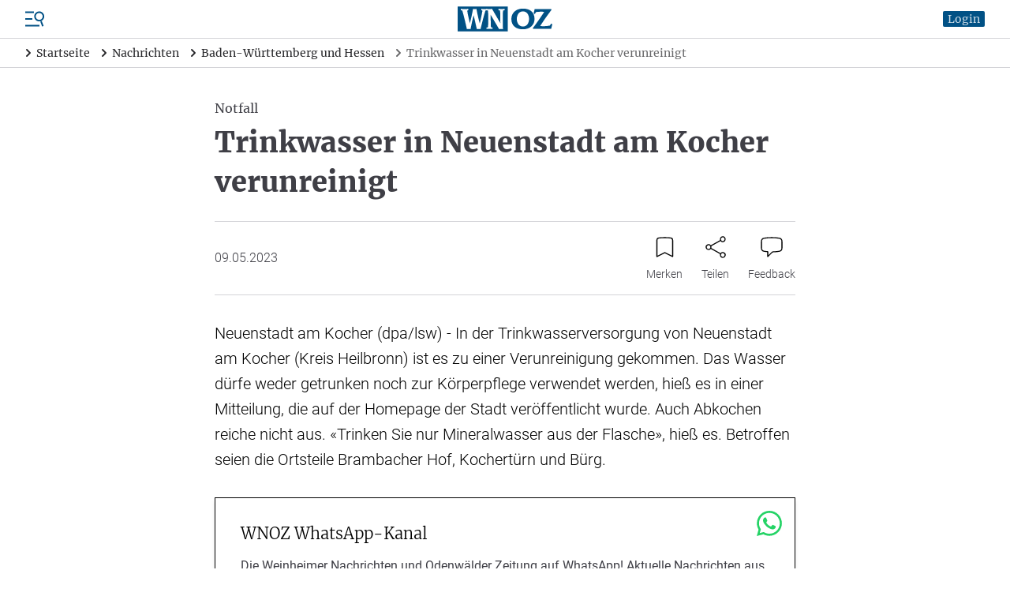

--- FILE ---
content_type: text/html; charset=UTF-8
request_url: https://www.wnoz.de/nachrichten/baden-wuerttemberg-und-hessen/trinkwasser-in-neuenstadt-am-kocher-verunreinigt-78752.html
body_size: 31507
content:
<!DOCTYPE html>
<html>
<head>

    <meta charset="utf-8">
    <meta name="format-detection" content="telephone=no">

    <!-- begin preload of IOM web manager -->
    <link rel='preload' href='//data-c128cec8f4.wnoz.de/iomm/latest/manager/base/es6/bundle.js' as='script' id='IOMmBundle' crossorigin>
    <link rel='preload' href='//data-c128cec8f4.wnoz.de/iomm/latest/bootstrap/loader.js' as='script' crossorigin>
    <!-- end preload of IOM web manager -->

        <script>
    window.snowPlowVars = {
    "userType": "anonym",
    "articleId": "79292",
    "articleType": "free",
    "contentType": "article",
    "contentIsPaywall": false
};
</script>

<script>
    let userRoles = localStorage.getItem('roles') || '[]';
    userRoles = JSON.parse(userRoles);

    var k5aMeta = {...{
    "url": "https:\/\/www.wnoz.de\/nachrichten\/baden-wuerttemberg-und-hessen\/trinkwasser-in-neuenstadt-am-kocher-verunreinigt-78752.html",
    "title": "Trinkwasser in Neuenstadt am Kocher verunreinigt",
    "shortitle": "Trinkwasser in Neuenstadt am Kocher verunreinigt\n",
    "description": "",
    "image": "",
    "type": "article",
    "section": "Nachrichten",
    "subsection": [
        "Nachrichten Baden-W\u00fcrttemberg und Hessen",
        "Baden-W\u00fcrttemberg"
    ],
    "author": [
        " "
    ],
    "tag": [
        "dpa",
        "Gesundheit",
        "Notf\u00e4lle",
        "Wasser",
        "Baden-W\u00fcrttemberg"
    ],
    "publishtime": "2023-05-09T20:48:00+02:00",
    "modifiedtime": "2025-06-23T17:42:20+02:00",
    "wordcount": 113,
    "contentTag": [],
    "locale": "de-de",
    "userneed": ""
}, ...{
        login: !!localStorage.getItem('userId') ? 1 : 0,
        subscriber: userRoles.includes('wnoz plus') ? 1 : 0,
        consent: !userRoles.includes('werbefrei') ? 1 : 0,
    }};
</script>

<script src="https://cloud.ccm19.de/app.js?apiKey=54096d696ff49422f696e0ce96c5e381c70bf5d451c14d6e&amp;domain=64affcb558df49cdef009082"
        referrerpolicy="origin"></script>

    <script id="stripe-script" type="text/x-ccm-loader" data-ccm-loader-group="stripe"
            data-ccm-loader-src="https://js.stripe.com/v3/"></script>

<script type="text/javascript" src="//data-c128cec8f4.wnoz.de/iomm/latest/bootstrap/loader.js" crossorigin></script>

<script>
    window.dataLayer = window.dataLayer || [];
    dataLayer.push({
    "hasAdFreeAbo": false,
    "is_dpa_article": true,
    "is_premium_article": false,
    "content_group": "dpa",
    "wnoz_ab_test": ""
});
</script>

<!-- Google Tag Manager -->
    <script type="text/x-ccm-loader" data-ccm-loader-group="gtm">(function(w,d,s,l,i){w[l]=w[l]||[];w[l].push({'gtm.start':
        new Date().getTime(),event:'gtm.js'});var f=d.getElementsByTagName(s)[0],
            j=d.createElement(s),dl=l!='dataLayer'?'&l='+l:'';j.async=true;j.src=
            'https://www.googletagmanager.com/gtm.js?id='+i+dl;f.parentNode.insertBefore(j,f);
        })(window,document,'script','dataLayer','GTM-N2DBR62');
    </script>
<!-- End Google Tag Manager -->


    <title>Trinkwasser in Neuenstadt am Kocher verunreinigt | WNOZ</title>
    <meta name="description" />
<meta name="keywords" content="Gesundheit, Notf&auml;lle, Wasser, Baden-W&uuml;rttemberg" />
<meta name="robots" content="index" />
<meta name="treepath" content="WNOZ_Hauptnavigation/Nachrichten/Nachrichten Baden-W&uuml;rttemberg und Hessen/Baden-W&uuml;rttemberg" />
<meta property="og:site_name" content="https://www.wnoz.de" />
<meta property="og:title" content="Trinkwasser in Neuenstadt am Kocher verunreinigt | WNOZ" />
<meta property="og:description" />
<meta property="og:url" content="https://www.wnoz.de/nachrichten/baden-wuerttemberg-und-hessen/trinkwasser-in-neuenstadt-am-kocher-verunreinigt-78752.html" />
<meta property="twitter:card" content="summary_large_image" />
<meta property="twitter:title" content="Trinkwasser in Neuenstadt am Kocher verunreinigt | WNOZ" />
<meta property="twitter:description" />
<meta property="twitter:site" content="@wnoz" />
<meta property="twitter:creator" content="@wnoz" />
<meta property="og:type" content="article" />

    <link rel="canonical" href="https://www.wnoz.de/nachrichten/baden-wuerttemberg-und-hessen/trinkwasser-in-neuenstadt-am-kocher-verunreinigt-78752.html"/>

    

    <script type="text/javascript" async=1>
        ;(function(p,l,o,w,i,n,g){if(!p[i]){p.GlobalSnowplowNamespace=p.GlobalSnowplowNamespace||[]; p.GlobalSnowplowNamespace.push(i);p[i]=function(){(p[i].q=p[i].q||[]).push(arguments) };p[i].q=p[i].q||[];n=l.createElement(o);g=l.getElementsByTagName(o)[0];n.async=1; n.src=w;g.parentNode.insertBefore(n,g)}}(window,document,"script","/nieyohh8.js","snowplow"));
    </script>

    <link href="/css/frontend.css?v=1769780527651" rel="stylesheet">
    <link href="/apple-touch-icon.png" rel="apple-touch-icon">
    <link href="/favicon.ico" rel="alternate icon">
    <link href="/favicon.svg" rel="icon" type="image/svg+xml">
    <link href="/manifest.json" rel="manifest">
    <link href="/safari-pinned-tab.svg" rel="mask-icon" color="#141215">
    <meta name="application-name" content="wnoz.de">
    <meta name="mobile-web-app-capable" content="yes">
    <meta name="apple-mobile-web-app-capable" content="yes">
    <meta name="apple-mobile-web-app-status-bar-style" content="default">
    <meta name="apple-mobile-web-app-title" content="wnoz.de">
    <meta name="theme-color" content="#015185">
    <meta name="msapplication-square70x70logo" content="/images/mstile-icon-128.png">
    <meta name="msapplication-square150x150logo" content="/images/mstile-icon-270.png">
    <meta name="msapplication-square310x310logo" content="/images/mstile-icon-558.png">
    <meta name="msapplication-wide310x150logo" content="/images/mstile-icon-558-270.png">
    <link rel="apple-touch-startup-image" href="/images/apple-splash-2048-2732.jpg" media="(device-width: 1024px) and (device-height: 1366px) and (-webkit-device-pixel-ratio: 2) and (orientation: portrait)">
    <link rel="apple-touch-startup-image" href="/images/apple-splash-2732-2048.jpg" media="(device-width: 1024px) and (device-height: 1366px) and (-webkit-device-pixel-ratio: 2) and (orientation: landscape)">
    <link rel="apple-touch-startup-image" href="/images/apple-splash-1668-2388.jpg" media="(device-width: 834px) and (device-height: 1194px) and (-webkit-device-pixel-ratio: 2) and (orientation: portrait)">
    <link rel="apple-touch-startup-image" href="/images/apple-splash-2388-1668.jpg" media="(device-width: 834px) and (device-height: 1194px) and (-webkit-device-pixel-ratio: 2) and (orientation: landscape)">
    <link rel="apple-touch-startup-image" href="/images/apple-splash-1536-2048.jpg" media="(device-width: 768px) and (device-height: 1024px) and (-webkit-device-pixel-ratio: 2) and (orientation: portrait)">
    <link rel="apple-touch-startup-image" href="/images/apple-splash-2048-1536.jpg" media="(device-width: 768px) and (device-height: 1024px) and (-webkit-device-pixel-ratio: 2) and (orientation: landscape)">
    <link rel="apple-touch-startup-image" href="/images/apple-splash-1668-2224.jpg" media="(device-width: 834px) and (device-height: 1112px) and (-webkit-device-pixel-ratio: 2) and (orientation: portrait)">
    <link rel="apple-touch-startup-image" href="/images/apple-splash-2224-1668.jpg" media="(device-width: 834px) and (device-height: 1112px) and (-webkit-device-pixel-ratio: 2) and (orientation: landscape)">
    <link rel="apple-touch-startup-image" href="/images/apple-splash-1620-2160.jpg" media="(device-width: 810px) and (device-height: 1080px) and (-webkit-device-pixel-ratio: 2) and (orientation: portrait)">
    <link rel="apple-touch-startup-image" href="/images/apple-splash-2160-1620.jpg" media="(device-width: 810px) and (device-height: 1080px) and (-webkit-device-pixel-ratio: 2) and (orientation: landscape)">
    <link rel="apple-touch-startup-image" href="/images/apple-splash-1290-2796.jpg" media="(device-width: 430px) and (device-height: 932px) and (-webkit-device-pixel-ratio: 3) and (orientation: portrait)">
    <link rel="apple-touch-startup-image" href="/images/apple-splash-2796-1290.jpg" media="(device-width: 430px) and (device-height: 932px) and (-webkit-device-pixel-ratio: 3) and (orientation: landscape)">
    <link rel="apple-touch-startup-image" href="/images/apple-splash-1179-2556.jpg" media="(device-width: 393px) and (device-height: 852px) and (-webkit-device-pixel-ratio: 3) and (orientation: portrait)">
    <link rel="apple-touch-startup-image" href="/images/apple-splash-2556-1179.jpg" media="(device-width: 393px) and (device-height: 852px) and (-webkit-device-pixel-ratio: 3) and (orientation: landscape)">
    <link rel="apple-touch-startup-image" href="/images/apple-splash-1284-2778.jpg" media="(device-width: 428px) and (device-height: 926px) and (-webkit-device-pixel-ratio: 3) and (orientation: portrait)">
    <link rel="apple-touch-startup-image" href="/images/apple-splash-2778-1284.jpg" media="(device-width: 428px) and (device-height: 926px) and (-webkit-device-pixel-ratio: 3) and (orientation: landscape)">
    <link rel="apple-touch-startup-image" href="/images/apple-splash-1170-2532.jpg" media="(device-width: 390px) and (device-height: 844px) and (-webkit-device-pixel-ratio: 3) and (orientation: portrait)">
    <link rel="apple-touch-startup-image" href="/images/apple-splash-2532-1170.jpg" media="(device-width: 390px) and (device-height: 844px) and (-webkit-device-pixel-ratio: 3) and (orientation: landscape)">
    <link rel="apple-touch-startup-image" href="/images/apple-splash-1125-2436.jpg" media="(device-width: 375px) and (device-height: 812px) and (-webkit-device-pixel-ratio: 3) and (orientation: portrait)">
    <link rel="apple-touch-startup-image" href="/images/apple-splash-2436-1125.jpg" media="(device-width: 375px) and (device-height: 812px) and (-webkit-device-pixel-ratio: 3) and (orientation: landscape)">
    <link rel="apple-touch-startup-image" href="/images/apple-splash-1242-2688.jpg" media="(device-width: 414px) and (device-height: 896px) and (-webkit-device-pixel-ratio: 3) and (orientation: portrait)">
    <link rel="apple-touch-startup-image" href="/images/apple-splash-2688-1242.jpg" media="(device-width: 414px) and (device-height: 896px) and (-webkit-device-pixel-ratio: 3) and (orientation: landscape)">
    <link rel="apple-touch-startup-image" href="/images/apple-splash-828-1792.jpg" media="(device-width: 414px) and (device-height: 896px) and (-webkit-device-pixel-ratio: 2) and (orientation: portrait)">
    <link rel="apple-touch-startup-image" href="/images/apple-splash-1792-828.jpg" media="(device-width: 414px) and (device-height: 896px) and (-webkit-device-pixel-ratio: 2) and (orientation: landscape)">
    <link rel="apple-touch-startup-image" href="/images/apple-splash-1242-2208.jpg" media="(device-width: 414px) and (device-height: 736px) and (-webkit-device-pixel-ratio: 3) and (orientation: portrait)">
    <link rel="apple-touch-startup-image" href="/images/apple-splash-2208-1242.jpg" media="(device-width: 414px) and (device-height: 736px) and (-webkit-device-pixel-ratio: 3) and (orientation: landscape)">
    <link rel="apple-touch-startup-image" href="/images/apple-splash-750-1334.jpg" media="(device-width: 375px) and (device-height: 667px) and (-webkit-device-pixel-ratio: 2) and (orientation: portrait)">
    <link rel="apple-touch-startup-image" href="/images/apple-splash-1334-750.jpg" media="(device-width: 375px) and (device-height: 667px) and (-webkit-device-pixel-ratio: 2) and (orientation: landscape)">
    <link rel="apple-touch-startup-image" href="/images/apple-splash-640-1136.jpg" media="(device-width: 320px) and (device-height: 568px) and (-webkit-device-pixel-ratio: 2) and (orientation: portrait)">
    <link rel="apple-touch-startup-image" href="/images/apple-splash-1136-640.jpg" media="(device-width: 320px) and (device-height: 568px) and (-webkit-device-pixel-ratio: 2) and (orientation: landscape)"> 
    <link rel="apple-touch-startup-image" href="/images/apple-splash-2266-1488.jpg" media="(device-width: 744px) and (device-height: 1133px) and (-webkit-device-pixel-ratio: 2) and (orientation: landscape)">
    <link rel="apple-touch-startup-image" href="/images/apple-splash-1488-2266.jpg" media="(device-width: 744px) and (device-height: 1133px) and (-webkit-device-pixel-ratio: 2) and (orientation: portrait)">
    <link rel="apple-touch-startup-image" href="/images/apple-splash-2360-1640.jpg" media="(device-width: 820px) and (device-height: 1180px) and (-webkit-device-pixel-ratio: 2) and (orientation: landscape)">
    <link rel="apple-touch-startup-image" href="/images/apple-splash-1640-2360.jpg" media="(device-width: 820px) and (device-height: 1180px) and (-webkit-device-pixel-ratio: 2) and (orientation: portrait)">

        
            <script src="/build/runtime.980f8fb9.js" defer></script><script src="/build/app.3940b4a9.js" defer></script>
    
    <meta name="viewport" content="width=device-width, initial-scale=1"/>

    <script id="dacs" src="https://download.digiaccess.org/digiaccess" defer></script>

    <script
        type="text/x-ccm-loader"
        data-ccm-loader-src="https://cl-eu9.k5a.io/695b7d6adcce7812bb307ab2.js"
        data-ccm-loader-group="kilkaya"
        async
    ></script>
</head>
<body class="min-h-screen min-h-screen-dvh flex flex-col">

    <script type="text/javascript">
    IOMm('configure', { st: 'weinheim', dn: 'data-c128cec8f4.wnoz.de', mh: 5});
    IOMm('pageview', { cp: 'Nachrichten Baden-Wuerttemberg und Hessen' });
    IOMm('3p', 'qds');
</script>

    
                <div  data-controller="header">

                
        
                            <script type="application/ld+json">
                    {"@context":"https:\/\/schema.org","@type":"BreadcrumbList","itemListElement":[{"@type":"ListItem","position":1,"item":{"@id":"https:\/\/www.wnoz.de\/","name":"Startseite"}},{"@type":"ListItem","position":2,"item":{"@id":"https:\/\/www.wnoz.de\/nachrichten\/","name":"Nachrichten"}},{"@type":"ListItem","position":3,"item":{"@id":"https:\/\/www.wnoz.de\/nachrichten\/baden-wuerttemberg-und-hessen\/","name":"Baden-W\u00fcrttemberg und Hessen"}},{"@type":"ListItem","position":4,"item":{"@id":"https:\/\/www.wnoz.de\/nachrichten\/baden-wuerttemberg-und-hessen\/trinkwasser-in-neuenstadt-am-kocher-verunreinigt-78752.html","name":"Trinkwasser in Neuenstadt am Kocher verunreinigt\n"}}]}
                </script>
            
            <header class="header relative z-50">
                        <div class="flex items-center px-4 lg:px-8 py-2 border-b border-zinc-300">
    <div class="flex order-3 justify-start space-x-5 ml-auto xl:order-1 xl:flex-1 xl:flex-grow xl:space-x-reverse xl:ml-0">
        <div class="flex">
            <div class="menu-button cursor-pointer">
                <svg xmlns="http://www.w3.org/2000/svg" viewBox="0 0 24 24" fill="currentColor" class="text-skin-primary-800 h-6 w-6">
    <rect x="0" y="19.5" width="18" height="2"/>
    <rect x="0" y="11" width="9" height="2"/>
    <rect x="0" y="2.5" width="11" height="2"/>
    <path d="M20.5,14.9l-0.1-0.4c1.3-0.6,2.4-1.7,3.1-3.1c1.4-3.2,0-6.9-3.2-8.4c-3.2-1.4-6.9,0-8.4,3.2c-1.4,3.2,0,6.9,3.2,8.4c1.4,0.6,3,0.7,4.4,0.3l0.1,0.4l-0.3,0.7l2.1,5.6l1.9-0.7l-2.1-5.6L20.5,14.9z M15.9,12.8c-2.2-1-3.2-3.6-2.2-5.8c1-2.2,3.6-3.2,5.8-2.2c2.2,1,3.2,3.6,2.2,5.8C20.7,12.8,18.1,13.8,15.9,12.8z"/>
</svg>

            </div>
                                        
<nav class="nav-main right-0 lg:left-0 lg:right-auto lg:-translate-x-full bg-white drop-shadow-md fixed z-insane bottom-0 top-0 w-[300px] translate-x-full transition-transform">
    <div class="relative h-full">
        <div class="absolute top-1 right-1 h-10 w-10">
            <svg xmlns="http://www.w3.org/2000/svg" viewBox="0 0 24 24" fill="currentColor" class="nav-close-button block text-skin-primary-800 h-10 w-10 cursor-pointer">
  <path fill-rule="evenodd" d="M5.47 5.47a.75.75 0 011.06 0L12 10.94l5.47-5.47a.75.75 0 111.06 1.06L13.06 12l5.47 5.47a.75.75 0 11-1.06 1.06L12 13.06l-5.47 5.47a.75.75 0 01-1.06-1.06L10.94 12 5.47 6.53a.75.75 0 010-1.06z" clip-rule="evenodd"/>
</svg>

        </div>
        <div class="h-full pt-10">
            <div class="h-full overflow-hidden overflow-y-auto">
                                    <div class="px-4 pt-4 pb-2">
                                                            <div data-controller="search live" data-live-name-value="element_search" data-live-url-value="&#x2F;_components&#x2F;element_search" id="live-1689815550-0" data-live-props-value="&#x7B;&quot;searchTerm&quot;&#x3A;&quot;&quot;,&quot;currentContainerId&quot;&#x3A;78752,&quot;previewUserId&quot;&#x3A;0,&quot;&#x40;attributes&quot;&#x3A;&#x7B;&quot;id&quot;&#x3A;&quot;live-1689815550-0&quot;&#x7D;,&quot;&#x40;checksum&quot;&#x3A;&quot;o2hwzg9FAvnOn5fkaI8irv1BhiJ6DWqu46hNcrHq2j4&#x3D;&quot;&#x7D;">
    <form class="relative" action="/suche/">
    <div class="relative">
        <div class="relative">
    <input
            id=""
            name="search"
            type="text"
            placeholder="Artikel oder Themen suchen"
            aria-label="Artikel oder Themen suchen"
            autocomplete="off"
                            value=""
                                    class=" pr-8"
                                                data-model="debounce(250)|searchTerm"
                                    data-live-ignore=""
                                                                                role="combobox"
                                        aria-controls="options"
                />
    </div>
        <button role="button" class="absolute top-0 right-0 h-10 w-10 flex justify-center items-center">
            <svg xmlns="http://www.w3.org/2000/svg" viewBox="0 0 24 24" fill="currentColor" class="block text-black h-4 w-4">
  <path d="M17.153,15.094h-1.091l-0.377-0.377c1.345-1.557,2.154-3.581,2.154-5.798C17.839,3.993,13.846,0,8.919,0C3.993,0,0,3.993,0,8.919c0,4.926,3.993,8.919,8.919,8.919c2.216,0,4.24-0.81,5.798-2.148l0.377,0.377v1.084L21.955,24L24,21.955L17.153,15.094z M8.919,15.094c-3.41,0-6.175-2.765-6.175-6.175c0-3.41,2.765-6.175,6.175-6.175c3.41,0,6.175,2.765,6.175,6.175C15.094,12.329,12.329,15.094,8.919,15.094z"/>
</svg>

        </button>
    </div>
                </form></div>
                                                    </div>
                                                    <div class="flex flex-col border-b border-zinc-600">
                                                    <div class="border-b border-zinc-300 last:border-none   hide_in_app">
                                <div class="flex items-center">
                                    <a
                                                                                href="/meine-wnoz/"
                                        class="text-zinc-600 hover:text-skin-primary-800 font-serif text-base pl-4 py-4 flex-1 flex-grow"
                                        data-event="select_content"
                                        data-content-type="header_navigation"
                                        data-content-id="/meine-wnoz/"
                                    >
                                        Meine WNOZ
                                    </a>
                                                                            <div class="is-navitem-control flex justify-center items-center h-10 w-10 transition-transform rotate-90 cursor-pointer">
                                            <svg xmlns="http://www.w3.org/2000/svg" viewBox="0 0 24 24" class="block text-black h-5 w-5">
	<path d="M16.271,11.47c0.292,0.293,0.292,0.767,0,1.06l-7.5,7.5c-0.303,0.282-0.778,0.266-1.06-0.037c-0.268-0.288-0.268-0.735,0-1.023l6.97-6.97l-6.97-6.97C7.429,4.727,7.445,4.252,7.748,3.97c0.288-0.268,0.735-0.268,1.023,0C8.771,3.97,16.271,11.47,16.271,11.47z" fill-rule="evenodd" clip-rule="evenodd"/>
	<path d="M8.25,4.5l7.5,7.5l-7.5,7.5" fill="none" stroke-width="1.5" stroke-linecap="round" stroke-linejoin="round"/>
</svg>

                                        </div>
                                                                    </div>
                                                                    <div class="sub-nav hidden flex-col pl-4">
                                                                                    <a
                                                                                                href="/meine-wnoz/anmelden/"
                                                class="text-zinc-600 hover:text-skin-primary-800 font-serif text-base px-4 py-4 hidden is_only_logged_out"
                                                data-event="select_content"
                                                data-content-type="header_navigation"
                                                data-content-id="/meine-wnoz/anmelden/"
                                            >
                                                Anmelden
                                            </a>
                                                                                    <a
                                                                                                href="/meine-wnoz/registrieren/"
                                                class="text-zinc-600 hover:text-skin-primary-800 font-serif text-base px-4 py-4 hidden is_only_logged_out"
                                                data-event="select_content"
                                                data-content-type="header_navigation"
                                                data-content-id="/meine-wnoz/registrieren/"
                                            >
                                                Registrieren
                                            </a>
                                                                                    <a
                                                                                                href="/meine-wnoz/profildaten/"
                                                class="text-zinc-600 hover:text-skin-primary-800 font-serif text-base px-4 py-4 hidden is_only_logged_in"
                                                data-event="select_content"
                                                data-content-type="header_navigation"
                                                data-content-id="/meine-wnoz/profildaten/"
                                            >
                                                Abo- und Profildaten
                                            </a>
                                                                                    <a
                                                                                                href="/meine-wnoz/e-paper/"
                                                class="text-zinc-600 hover:text-skin-primary-800 font-serif text-base px-4 py-4 "
                                                data-event="select_content"
                                                data-content-type="header_navigation"
                                                data-content-id="/meine-wnoz/e-paper/"
                                            >
                                                E-Paper
                                            </a>
                                                                                    <a
                                                                                                href="/meine-wnoz/newsletter/"
                                                class="text-zinc-600 hover:text-skin-primary-800 font-serif text-base px-4 py-4 "
                                                data-event="select_content"
                                                data-content-type="header_navigation"
                                                data-content-id="/meine-wnoz/newsletter/"
                                            >
                                                Newsletter
                                            </a>
                                                                                    <a
                                                                                                href="/meine-wnoz/meine-artikel/"
                                                class="text-zinc-600 hover:text-skin-primary-800 font-serif text-base px-4 py-4 hidden is_only_logged_in"
                                                data-event="select_content"
                                                data-content-type="header_navigation"
                                                data-content-id="/meine-wnoz/meine-artikel/"
                                            >
                                                Gemerkte Artikel
                                            </a>
                                                                                    <a
                                                                                                href="/meine-wnoz/passwort-aendern/"
                                                class="text-zinc-600 hover:text-skin-primary-800 font-serif text-base px-4 py-4 hidden is_only_logged_in"
                                                data-event="select_content"
                                                data-content-type="header_navigation"
                                                data-content-id="/meine-wnoz/passwort-aendern/"
                                            >
                                                Passwort ändern
                                            </a>
                                                                                    <a
                                                                                                href="/meine-wnoz/abmelden/"
                                                class="text-zinc-600 hover:text-skin-primary-800 font-serif text-base px-4 py-4 hidden is_only_logged_in"
                                                data-event="select_content"
                                                data-content-type="header_navigation"
                                                data-content-id="/meine-wnoz/abmelden/"
                                            >
                                                Abmelden
                                            </a>
                                                                            </div>
                                                            </div>
                                                    <div class="border-b border-zinc-300 last:border-none ">
                                <div class="flex items-center">
                                    <a
                                                                                href="/nachrichten/"
                                        class="text-skin-primary-800 hover:text-skin-primary-800 font-serif text-base pl-4 py-4 flex-1 flex-grow"
                                        data-event="select_content"
                                        data-content-type="header_navigation"
                                        data-content-id="/nachrichten/"
                                    >
                                        Nachrichten
                                    </a>
                                                                            <div class="is-navitem-control flex justify-center items-center h-10 w-10 transition-transform -rotate-90 cursor-pointer">
                                            <svg xmlns="http://www.w3.org/2000/svg" viewBox="0 0 24 24" class="block text-black h-5 w-5">
	<path d="M16.271,11.47c0.292,0.293,0.292,0.767,0,1.06l-7.5,7.5c-0.303,0.282-0.778,0.266-1.06-0.037c-0.268-0.288-0.268-0.735,0-1.023l6.97-6.97l-6.97-6.97C7.429,4.727,7.445,4.252,7.748,3.97c0.288-0.268,0.735-0.268,1.023,0C8.771,3.97,16.271,11.47,16.271,11.47z" fill-rule="evenodd" clip-rule="evenodd"/>
	<path d="M8.25,4.5l7.5,7.5l-7.5,7.5" fill="none" stroke-width="1.5" stroke-linecap="round" stroke-linejoin="round"/>
</svg>

                                        </div>
                                                                    </div>
                                                                    <div class="sub-nav flex flex-col pl-4">
                                                                                    <a
                                                                                                href="/nachrichten/weinheim-und-bergstrasse/"
                                                class="text-zinc-600 hover:text-skin-primary-800 font-serif text-base px-4 py-4 "
                                                data-event="select_content"
                                                data-content-type="header_navigation"
                                                data-content-id="/nachrichten/weinheim-und-bergstrasse/"
                                            >
                                                Weinheim und Bergstraße
                                            </a>
                                                                                    <a
                                                                                                href="/nachrichten/odenwald/"
                                                class="text-zinc-600 hover:text-skin-primary-800 font-serif text-base px-4 py-4 "
                                                data-event="select_content"
                                                data-content-type="header_navigation"
                                                data-content-id="/nachrichten/odenwald/"
                                            >
                                                Odenwald
                                            </a>
                                                                                    <a
                                                                                                href="/nachrichten/orte-der-region/"
                                                class="text-zinc-600 hover:text-skin-primary-800 font-serif text-base px-4 py-4 "
                                                data-event="select_content"
                                                data-content-type="header_navigation"
                                                data-content-id="/nachrichten/orte-der-region/"
                                            >
                                                Orte der Region
                                            </a>
                                                                                    <a
                                                                                                href="/nachrichten/metropolregion/"
                                                class="text-zinc-600 hover:text-skin-primary-800 font-serif text-base px-4 py-4 "
                                                data-event="select_content"
                                                data-content-type="header_navigation"
                                                data-content-id="/nachrichten/metropolregion/"
                                            >
                                                Metropolregion
                                            </a>
                                                                                    <a
                                                                                                href="/nachrichten/baden-wuerttemberg-und-hessen/"
                                                class="text-skin-primary-800 hover:text-skin-primary-800 font-serif text-base px-4 py-4 "
                                                data-event="select_content"
                                                data-content-type="header_navigation"
                                                data-content-id="/nachrichten/baden-wuerttemberg-und-hessen/"
                                            >
                                                Baden-Württemberg und Hessen
                                            </a>
                                                                                    <a
                                                                                                href="/nachrichten/deutschland-und-die-welt/"
                                                class="text-zinc-600 hover:text-skin-primary-800 font-serif text-base px-4 py-4 "
                                                data-event="select_content"
                                                data-content-type="header_navigation"
                                                data-content-id="/nachrichten/deutschland-und-die-welt/"
                                            >
                                                Deutschland und die Welt
                                            </a>
                                                                            </div>
                                                            </div>
                                                    <div class="border-b border-zinc-300 last:border-none ">
                                <div class="flex items-center">
                                    <a
                                                                                href="/sport/"
                                        class="text-zinc-600 hover:text-skin-primary-800 font-serif text-base pl-4 py-4 flex-1 flex-grow"
                                        data-event="select_content"
                                        data-content-type="header_navigation"
                                        data-content-id="/sport/"
                                    >
                                        Sport
                                    </a>
                                                                            <div class="is-navitem-control flex justify-center items-center h-10 w-10 transition-transform rotate-90 cursor-pointer">
                                            <svg xmlns="http://www.w3.org/2000/svg" viewBox="0 0 24 24" class="block text-black h-5 w-5">
	<path d="M16.271,11.47c0.292,0.293,0.292,0.767,0,1.06l-7.5,7.5c-0.303,0.282-0.778,0.266-1.06-0.037c-0.268-0.288-0.268-0.735,0-1.023l6.97-6.97l-6.97-6.97C7.429,4.727,7.445,4.252,7.748,3.97c0.288-0.268,0.735-0.268,1.023,0C8.771,3.97,16.271,11.47,16.271,11.47z" fill-rule="evenodd" clip-rule="evenodd"/>
	<path d="M8.25,4.5l7.5,7.5l-7.5,7.5" fill="none" stroke-width="1.5" stroke-linecap="round" stroke-linejoin="round"/>
</svg>

                                        </div>
                                                                    </div>
                                                                    <div class="sub-nav hidden flex-col pl-4">
                                                                                    <a
                                                                                                href="/sport/weinheim-und-bergstrasse/"
                                                class="text-zinc-600 hover:text-skin-primary-800 font-serif text-base px-4 py-4 "
                                                data-event="select_content"
                                                data-content-type="header_navigation"
                                                data-content-id="/sport/weinheim-und-bergstrasse/"
                                            >
                                                Sport Weinheim und Bergstraße
                                            </a>
                                                                                    <a
                                                                                                href="/sport/odenwald/"
                                                class="text-zinc-600 hover:text-skin-primary-800 font-serif text-base px-4 py-4 "
                                                data-event="select_content"
                                                data-content-type="header_navigation"
                                                data-content-id="/sport/odenwald/"
                                            >
                                                Odenwald
                                            </a>
                                                                                    <a
                                                                                                href="/sport/ueberregional/"
                                                class="text-zinc-600 hover:text-skin-primary-800 font-serif text-base px-4 py-4 "
                                                data-event="select_content"
                                                data-content-type="header_navigation"
                                                data-content-id="/sport/ueberregional/"
                                            >
                                                Überregional
                                            </a>
                                                                            </div>
                                                            </div>
                                                    <div class="border-b border-zinc-300 last:border-none ">
                                <div class="flex items-center">
                                    <a
                                                                                href="/freizeit/"
                                        class="text-zinc-600 hover:text-skin-primary-800 font-serif text-base pl-4 py-4 flex-1 flex-grow"
                                        data-event="select_content"
                                        data-content-type="header_navigation"
                                        data-content-id="/freizeit/"
                                    >
                                        Freizeit
                                    </a>
                                                                            <div class="is-navitem-control flex justify-center items-center h-10 w-10 transition-transform rotate-90 cursor-pointer">
                                            <svg xmlns="http://www.w3.org/2000/svg" viewBox="0 0 24 24" class="block text-black h-5 w-5">
	<path d="M16.271,11.47c0.292,0.293,0.292,0.767,0,1.06l-7.5,7.5c-0.303,0.282-0.778,0.266-1.06-0.037c-0.268-0.288-0.268-0.735,0-1.023l6.97-6.97l-6.97-6.97C7.429,4.727,7.445,4.252,7.748,3.97c0.288-0.268,0.735-0.268,1.023,0C8.771,3.97,16.271,11.47,16.271,11.47z" fill-rule="evenodd" clip-rule="evenodd"/>
	<path d="M8.25,4.5l7.5,7.5l-7.5,7.5" fill="none" stroke-width="1.5" stroke-linecap="round" stroke-linejoin="round"/>
</svg>

                                        </div>
                                                                    </div>
                                                                    <div class="sub-nav hidden flex-col pl-4">
                                                                                    <a
                                                                                                href="/freizeit/events/"
                                                class="text-zinc-600 hover:text-skin-primary-800 font-serif text-base px-4 py-4 "
                                                data-event="select_content"
                                                data-content-type="header_navigation"
                                                data-content-id="/freizeit/events/"
                                            >
                                                Events
                                            </a>
                                                                                    <a
                                                target="_blank"                                                href="https://wnoz.reservix.de/"
                                                class="text-zinc-600 hover:text-skin-primary-800 font-serif text-base px-4 py-4 "
                                                data-event="select_content"
                                                data-content-type="header_navigation"
                                                data-content-id="https://wnoz.reservix.de/"
                                            >
                                                Kartenshop
                                            </a>
                                                                                    <a
                                                                                                href="/freizeit/wandertipps/"
                                                class="text-zinc-600 hover:text-skin-primary-800 font-serif text-base px-4 py-4 "
                                                data-event="select_content"
                                                data-content-type="header_navigation"
                                                data-content-id="/freizeit/wandertipps/"
                                            >
                                                Wandertipps
                                            </a>
                                                                                    <a
                                                                                                href="/themen/ausflugstipps/"
                                                class="text-zinc-600 hover:text-skin-primary-800 font-serif text-base px-4 py-4 "
                                                data-event="select_content"
                                                data-content-type="header_navigation"
                                                data-content-id="/themen/ausflugstipps/"
                                            >
                                                Ausflugstipps für Familien
                                            </a>
                                                                                    <a
                                                target="_blank"                                                href="https://termine.wnoz.de/kinoprogramm"
                                                class="text-zinc-600 hover:text-skin-primary-800 font-serif text-base px-4 py-4 "
                                                data-event="select_content"
                                                data-content-type="header_navigation"
                                                data-content-id="https://termine.wnoz.de/kinoprogramm"
                                            >
                                                Kino
                                            </a>
                                                                                    <a
                                                                                                href="/freizeit/outdoor/"
                                                class="text-zinc-600 hover:text-skin-primary-800 font-serif text-base px-4 py-4 "
                                                data-event="select_content"
                                                data-content-type="header_navigation"
                                                data-content-id="/freizeit/outdoor/"
                                            >
                                                Outdoor
                                            </a>
                                                                                    <a
                                                                                                href="/freizeit/gewinnspiele/"
                                                class="text-zinc-600 hover:text-skin-primary-800 font-serif text-base px-4 py-4 "
                                                data-event="select_content"
                                                data-content-type="header_navigation"
                                                data-content-id="/freizeit/gewinnspiele/"
                                            >
                                                Gewinnspiele
                                            </a>
                                                                                    <a
                                                                                                href="/freizeit/leserreisen/"
                                                class="text-zinc-600 hover:text-skin-primary-800 font-serif text-base px-4 py-4 "
                                                data-event="select_content"
                                                data-content-type="header_navigation"
                                                data-content-id="/freizeit/leserreisen/"
                                            >
                                                Leserreisen
                                            </a>
                                                                            </div>
                                                            </div>
                                                    <div class="border-b border-zinc-300 last:border-none ">
                                <div class="flex items-center">
                                    <a
                                                                                href="/service/"
                                        class="text-zinc-600 hover:text-skin-primary-800 font-serif text-base pl-4 py-4 flex-1 flex-grow"
                                        data-event="select_content"
                                        data-content-type="header_navigation"
                                        data-content-id="/service/"
                                    >
                                        Service
                                    </a>
                                                                            <div class="is-navitem-control flex justify-center items-center h-10 w-10 transition-transform rotate-90 cursor-pointer">
                                            <svg xmlns="http://www.w3.org/2000/svg" viewBox="0 0 24 24" class="block text-black h-5 w-5">
	<path d="M16.271,11.47c0.292,0.293,0.292,0.767,0,1.06l-7.5,7.5c-0.303,0.282-0.778,0.266-1.06-0.037c-0.268-0.288-0.268-0.735,0-1.023l6.97-6.97l-6.97-6.97C7.429,4.727,7.445,4.252,7.748,3.97c0.288-0.268,0.735-0.268,1.023,0C8.771,3.97,16.271,11.47,16.271,11.47z" fill-rule="evenodd" clip-rule="evenodd"/>
	<path d="M8.25,4.5l7.5,7.5l-7.5,7.5" fill="none" stroke-width="1.5" stroke-linecap="round" stroke-linejoin="round"/>
</svg>

                                        </div>
                                                                    </div>
                                                                    <div class="sub-nav hidden flex-col pl-4">
                                                                                    <a
                                                                                                href="/service/abonnements/"
                                                class="text-zinc-600 hover:text-skin-primary-800 font-serif text-base px-4 py-4 "
                                                data-event="select_content"
                                                data-content-type="header_navigation"
                                                data-content-id="/service/abonnements/"
                                            >
                                                Abonnements
                                            </a>
                                                                                    <a
                                                                                                href="/service/leserservice/"
                                                class="text-zinc-600 hover:text-skin-primary-800 font-serif text-base px-4 py-4 "
                                                data-event="select_content"
                                                data-content-type="header_navigation"
                                                data-content-id="/service/leserservice/"
                                            >
                                                Leserservice
                                            </a>
                                                                                    <a
                                                target="_blank"                                                href="https://wnoz-abocard.de/"
                                                class="text-zinc-600 hover:text-skin-primary-800 font-serif text-base px-4 py-4 "
                                                data-event="select_content"
                                                data-content-type="header_navigation"
                                                data-content-id="https://wnoz-abocard.de/"
                                            >
                                                Abocard
                                            </a>
                                                                                    <a
                                                                                                href="/service/gewerbliche-anzeigen/"
                                                class="text-zinc-600 hover:text-skin-primary-800 font-serif text-base px-4 py-4 "
                                                data-event="select_content"
                                                data-content-type="header_navigation"
                                                data-content-id="/service/gewerbliche-anzeigen/"
                                            >
                                                Gewerbliche Anzeigen
                                            </a>
                                                                                    <a
                                                target="_blank"                                                href="https://wnoz.reservix.de/"
                                                class="text-zinc-600 hover:text-skin-primary-800 font-serif text-base px-4 py-4 "
                                                data-event="select_content"
                                                data-content-type="header_navigation"
                                                data-content-id="https://wnoz.reservix.de/"
                                            >
                                                Kartenshop
                                            </a>
                                                                                    <a
                                                target="_blank"                                                href="https://bit.ly/2kaaXTK"
                                                class="text-zinc-600 hover:text-skin-primary-800 font-serif text-base px-4 py-4 "
                                                data-event="select_content"
                                                data-content-type="header_navigation"
                                                data-content-id="https://bit.ly/2kaaXTK"
                                            >
                                                Trauerportal
                                            </a>
                                                                                    <a
                                                target="_blank"                                                href="https://bit.ly/4odDbHX"
                                                class="text-zinc-600 hover:text-skin-primary-800 font-serif text-base px-4 py-4 "
                                                data-event="select_content"
                                                data-content-type="header_navigation"
                                                data-content-id="https://bit.ly/4odDbHX"
                                            >
                                                Jobportal
                                            </a>
                                                                                    <a
                                                                                                href="/service/newsletter/"
                                                class="text-zinc-600 hover:text-skin-primary-800 font-serif text-base px-4 py-4 "
                                                data-event="select_content"
                                                data-content-type="header_navigation"
                                                data-content-id="/service/newsletter/"
                                            >
                                                Newsletter
                                            </a>
                                                                                    <a
                                                                                                href="/service/faq/"
                                                class="text-zinc-600 hover:text-skin-primary-800 font-serif text-base px-4 py-4 "
                                                data-event="select_content"
                                                data-content-type="header_navigation"
                                                data-content-id="/service/faq/"
                                            >
                                                FAQ
                                            </a>
                                                                                    <a
                                                target="_blank"                                                href="https://diesbachmedien.de/"
                                                class="text-zinc-600 hover:text-skin-primary-800 font-serif text-base px-4 py-4 "
                                                data-event="select_content"
                                                data-content-type="header_navigation"
                                                data-content-id="https://diesbachmedien.de/"
                                            >
                                                DiesbachMedien
                                            </a>
                                                                                    <a
                                                                                                href="/service/zeitungspaten/"
                                                class="text-zinc-600 hover:text-skin-primary-800 font-serif text-base px-4 py-4 "
                                                data-event="select_content"
                                                data-content-type="header_navigation"
                                                data-content-id="/service/zeitungspaten/"
                                            >
                                                Zeitungspaten
                                            </a>
                                                                                    <a
                                                                                                href="/service/zeitung-in-der-schule/"
                                                class="text-zinc-600 hover:text-skin-primary-800 font-serif text-base px-4 py-4 "
                                                data-event="select_content"
                                                data-content-type="header_navigation"
                                                data-content-id="/service/zeitung-in-der-schule/"
                                            >
                                                Zeitung in der Schule
                                            </a>
                                                                                    <a
                                                                                                href="/service/mitarbeiter/"
                                                class="text-zinc-600 hover:text-skin-primary-800 font-serif text-base px-4 py-4 "
                                                data-event="select_content"
                                                data-content-type="header_navigation"
                                                data-content-id="/service/mitarbeiter/"
                                            >
                                                Mitarbeiter
                                            </a>
                                                                                    <a
                                                                                                href="/service/bezugspreisliste/unsere-preise-im-ueberblick-159588.html"
                                                class="text-zinc-600 hover:text-skin-primary-800 font-serif text-base px-4 py-4 "
                                                data-event="select_content"
                                                data-content-type="header_navigation"
                                                data-content-id="/service/bezugspreisliste/unsere-preise-im-ueberblick-159588.html"
                                            >
                                                Bezugspreisliste
                                            </a>
                                                                                    <a
                                                                                                href="/service/karriere/"
                                                class="text-zinc-600 hover:text-skin-primary-800 font-serif text-base px-4 py-4 "
                                                data-event="select_content"
                                                data-content-type="header_navigation"
                                                data-content-id="/service/karriere/"
                                            >
                                                Karriere bei WNOZ
                                            </a>
                                                                            </div>
                                                            </div>
                                                    <div class="border-b border-zinc-300 last:border-none ">
                                <div class="flex items-center">
                                    <a
                                                                                href="/familie-und-schule/"
                                        class="text-zinc-600 hover:text-skin-primary-800 font-serif text-base pl-4 py-4 flex-1 flex-grow"
                                        data-event="select_content"
                                        data-content-type="header_navigation"
                                        data-content-id="/familie-und-schule/"
                                    >
                                        Familie und Schule
                                    </a>
                                                                    </div>
                                                            </div>
                                            </div>
                    <div class="flex flex-col">
                                                    <a
                                                                href="/meine-wnoz/anmelden/"
                                class="p-button inline-flex justify-center items-center group border rounded-md bg-skin-primary-800 text-white border-skin-primary-800 text-base m-4 font-serif text-base hidden is_only_logged_out  hide_in_app"
                                data-event="select_content"
                                data-content-type="header_navigation"
                                data-content-id="/meine-wnoz/anmelden/"
                            >
                                Login
                            </a>
                                            </div>
                                            </div>
        </div>
    </div>
</nav>                                </div>
    </div>
    <a
        data-event="select_content"
        data-content-type="top_navigation"
        data-content-id="/"
        href="/" class="flex order-1 xl:order-2 ">
        <svg xmlns="http://www.w3.org/2000/svg" version="1.1" viewBox="0 0 360 95" fill="currentColor" class="text-skin-primary-800 h-[26px] w-[99px] lg:h-8 lg:w-[120px]">
	<path d="M248.205,8.143c-27.598,0-44.026,17.561-44.026,39.365c0,25.198,16.753,39.35,44.026,39.35c27.635,0,44.05-17.536,44.05-39.35C292.255,22.29,275.512,8.143,248.205,8.143z M248.205,76.227c-14.375,0-23.216-12.231-23.216-28.723c0-16.492,8.813-28.717,23.216-28.717c14.403,0,23.266,12.255,23.266,28.717S262.606,76.227,248.205,76.227z"/>
	<path d="M354.699,65.581l-3.765,6.909c-7.988,1.891-16.186,2.752-24.394,2.564c-4.28,0.04-8.558-0.176-12.811-0.646c18.903-28.807,18.903-28.807,43.183-61.787l-1.699-2.669h-62.475c-1.05,5.572-2.406,11.082-4.061,16.505h-0.011l4.897,2.112l4.272-7.006c6.005-1.159,12.115-1.696,18.231-1.603c4.323-0.068,8.645,0.148,12.939,0.645c-6.415,11.042-34.249,50.819-43.42,61.88l1.6,2.555h68.469c1.162-5.524,2.976-12.644,4.345-17.755L354.699,65.581z"/>
	<path d="M0,95h190.477V0H0V95z M11.914,9.499L11.914,9.499c4.649,0.114,9.556,0.314,14.459,0.314c4.744,0,9.659-0.198,14.487-0.314v4.894l-4.563,1.291c2.344,16.692,6.965,34.131,10.135,48.5h0.185c4.548-17.779,8.438-36.054,11.886-54.678c2.124,0.114,4.339,0.314,6.482,0.314s4.358-0.198,6.487-0.314c0.863,5.543,6.597,34.791,12.531,54.678h0.188c2.68-10.215,8.354-38.074,10.025-48.5l-4.552-1.291V9.499c3.616,0.114,7.332,0.314,10.955,0.314c2.853,0,5.754-0.12,8.639-0.229v-0.09c0.409,0.013,0.807,0.03,1.214,0.045c0.373-0.013,0.75-0.029,1.122-0.041v0.083c2.82,0.109,5.608,0.227,8.447,0.227c3.595,0,7.138-0.196,10.754-0.314c10.206,17.338,21.504,36.904,31.428,53.616h0.196c0,0-0.27-34.142-1.104-47.433l-6.01-1.291V9.495c3.882,0.118,7.763,0.314,11.645,0.314s7.733-0.196,11.612-0.314v4.898l-6.038,1.291c-0.537,6.486-0.826,12.863-0.826,20.829v21.694c0,11.168,0.173,20.536,0.647,27.981c-1.965-0.129-4.546-0.325-7.041-0.325s-5.094,0.196-7.617,0.325c-10.938-18.714-21.892-36.585-32.099-54.461l-0.164,0.118c0.058,14.993,0.257,33.92,1.104,47.223l6.01,1.273v4.881c-3.892-0.093-7.705-0.314-11.587-0.314s-7.793,0.215-11.697,0.314v-4.879h0.002l6.038-1.274c0.572-6.507,0.837-12.874,0.837-20.865V36.506c0-7.959-0.265-14.343-0.837-20.829l-4.831-1.033l-4.66,1.039c-3.698,10.31-13.532,47.539-18.735,70.51c-2.331-0.127-4.636-0.325-6.954-0.325c-2.318,0-4.645,0.198-6.97,0.325C71.475,81.197,63.693,44.4,60.723,33.66h-0.192c-4.173,17.026-8.71,37.644-11.511,52.534c-2.316-0.127-4.63-0.325-6.957-0.325s-4.636,0.198-6.957,0.325c-5.009-22.752-10.767-47.222-17.448-70.51l-5.745-1.291V9.499c-0.003,0-0.006,0-0.008,0H11.914z"/>
</svg>

    </a>
    <div class="hidden sm:flex order-2 flex-1 flex-grow justify-end space-x-4 mr-5 xl:order-3 xl:mr-0 is_special_nav invisible">
                                    
    <a
                href="/meine-wnoz/anmelden/"
        class="font-serif text-sm px-1.5 rounded-sm bg-skin-primary-800 text-white/80 hover:text-white hidden is_only_logged_out  hide_in_app"
        data-event="select_content"
        data-content-type="top_navigation"
        data-content-id="/meine-wnoz/anmelden/"
    >
        Login
    </a>
                                                
    <div class="user-button cursor-pointer hidden is_only_logged_in hide_in_app"><svg xmlns="http://www.w3.org/2000/svg" viewBox="0 0 24 24" class="text-skin-primary-800/80 hover:text-skin-primary-800 fill-current h-5 w-5 ">
	<path id="Pfad_115" class="st0" d="M16.214,5.257c0,2.327-1.887,4.214-4.214,4.214S7.786,7.585,7.786,5.257S9.673,1.043,12,1.043S16.214,2.93,16.214,5.257z M3.572,21.122c0-4.655,3.773-8.428,8.428-8.428s8.428,3.773,8.428,8.428C15.075,23.568,8.925,23.568,3.572,21.122z" fill="none" stroke-width="1.5" stroke-linecap="round" stroke-linejoin="round"/>
	<path id="Pfad_116" class="st1" d="M6.942,5.26c0-2.793,2.264-5.057,5.057-5.057s5.057,2.264,5.057,5.057s-2.264,5.057-5.057,5.057S6.942,8.053,6.942,5.26z M2.729,21.105c-0.001-5.12,4.148-9.272,9.269-9.273c5.12-0.001,9.272,4.149,9.273,9.269c0,0.001,0,0.003,0,0.004c0.006,0.335-0.187,0.642-0.492,0.781c-5.575,2.547-11.982,2.547-17.557,0c-0.304-0.14-0.497-0.446-0.491-0.781H2.729z" stroke="none" fill-rule="evenodd" clip-rule="evenodd"/>
</svg>
</div>
                        </div>
</div>

<nav class="nav-user hidden lg:block right-0 bg-white drop-shadow-md fixed z-insane bottom-0 top-0 w-[300px] translate-x-full transition-transform">
    <div class="relative h-full">
        <div class="absolute top-1 right-1 h-10 w-10">
            <svg xmlns="http://www.w3.org/2000/svg" viewBox="0 0 24 24" fill="currentColor" class="nav-user-close-button block text-skin-primary-800 h-10 w-10 cursor-pointer">
  <path fill-rule="evenodd" d="M5.47 5.47a.75.75 0 011.06 0L12 10.94l5.47-5.47a.75.75 0 111.06 1.06L13.06 12l5.47 5.47a.75.75 0 11-1.06 1.06L12 13.06l-5.47 5.47a.75.75 0 01-1.06-1.06L10.94 12 5.47 6.53a.75.75 0 010-1.06z" clip-rule="evenodd"/>
</svg>

        </div>
        <div class="h-full pt-10">
            <div class="h-full overflow-hidden overflow-y-auto">
                                                                                            <div class="border-b border-zinc-300 last:border-none   hide_in_app">
                            <div class="flex items-center">
                                <a
                                                                        href="/meine-wnoz/"
                                    class="text-zinc-600 hover:text-skin-primary-800 font-serif text-base pl-4 py-4 flex-1 flex-grow"
                                    data-event="select_content"
                                    data-content-type="header_navigation"
                                    data-content-id="/meine-wnoz/"
                                >
                                    Meine WNOZ
                                </a>
                            </div>
                                                            <div class="sub-nav flex flex-col">
                                                                            <a
                                                                                        href="/meine-wnoz/anmelden/"
                                            class="text-zinc-600 hover:text-skin-primary-800 font-serif text-base px-4 py-4 hidden is_only_logged_out"
                                            data-event="select_content"
                                            data-content-type="header_navigation"
                                            data-content-id="/meine-wnoz/anmelden/"
                                        >
                                            Anmelden
                                        </a>
                                                                            <a
                                                                                        href="/meine-wnoz/registrieren/"
                                            class="text-zinc-600 hover:text-skin-primary-800 font-serif text-base px-4 py-4 hidden is_only_logged_out"
                                            data-event="select_content"
                                            data-content-type="header_navigation"
                                            data-content-id="/meine-wnoz/registrieren/"
                                        >
                                            Registrieren
                                        </a>
                                                                            <a
                                                                                        href="/meine-wnoz/profildaten/"
                                            class="text-zinc-600 hover:text-skin-primary-800 font-serif text-base px-4 py-4 hidden is_only_logged_in"
                                            data-event="select_content"
                                            data-content-type="header_navigation"
                                            data-content-id="/meine-wnoz/profildaten/"
                                        >
                                            Abo- und Profildaten
                                        </a>
                                                                            <a
                                                                                        href="/meine-wnoz/e-paper/"
                                            class="text-zinc-600 hover:text-skin-primary-800 font-serif text-base px-4 py-4 "
                                            data-event="select_content"
                                            data-content-type="header_navigation"
                                            data-content-id="/meine-wnoz/e-paper/"
                                        >
                                            E-Paper
                                        </a>
                                                                            <a
                                                                                        href="/meine-wnoz/newsletter/"
                                            class="text-zinc-600 hover:text-skin-primary-800 font-serif text-base px-4 py-4 "
                                            data-event="select_content"
                                            data-content-type="header_navigation"
                                            data-content-id="/meine-wnoz/newsletter/"
                                        >
                                            Newsletter
                                        </a>
                                                                            <a
                                                                                        href="/meine-wnoz/meine-artikel/"
                                            class="text-zinc-600 hover:text-skin-primary-800 font-serif text-base px-4 py-4 hidden is_only_logged_in"
                                            data-event="select_content"
                                            data-content-type="header_navigation"
                                            data-content-id="/meine-wnoz/meine-artikel/"
                                        >
                                            Gemerkte Artikel
                                        </a>
                                                                            <a
                                                                                        href="/meine-wnoz/passwort-aendern/"
                                            class="text-zinc-600 hover:text-skin-primary-800 font-serif text-base px-4 py-4 hidden is_only_logged_in"
                                            data-event="select_content"
                                            data-content-type="header_navigation"
                                            data-content-id="/meine-wnoz/passwort-aendern/"
                                        >
                                            Passwort ändern
                                        </a>
                                                                            <a
                                                                                        href="/meine-wnoz/abmelden/"
                                            class="text-zinc-600 hover:text-skin-primary-800 font-serif text-base px-4 py-4 hidden is_only_logged_in"
                                            data-event="select_content"
                                            data-content-type="header_navigation"
                                            data-content-id="/meine-wnoz/abmelden/"
                                        >
                                            Abmelden
                                        </a>
                                                                    </div>
                                                    </div>
                                                </div>
        </div>
    </div>
</nav>                                            
<div class="hidden md:flex items-center px-4 lg:px-8 border-b border-zinc-300">
    <div class="w-full overflow-hidden text-ellipsis whitespace-nowrap text-zinc-800 ml-[-10px]">
                                    <a
                    href="/"
                    class="inline-block py-[6px] text-zinc-800 hover:text-zinc-800/70"
                    data-event="select_content"
                    data-content-type="breadcrumb"
                    data-content-id="/"
                >
                    <svg xmlns="http://www.w3.org/2000/svg" viewBox="0 0 20 20" fill="currentColor" aria-hidden="true" class="inline-block w-5 h-5 translate-x-1 translate-y-[-1px] transition">
<path fill-rule="evenodd" d="M7.293 14.707a1 1 0 010-1.414L10.586 10 7.293 6.707a1 1 0 011.414-1.414l4 4a1 1 0 010 1.414l-4 4a1 1 0 01-1.414 0z" clip-rule="evenodd"/>
</svg>

                    <span class="font-serif text-sm transition">Startseite</span>
                </a>
                                                <a
                    href="/nachrichten/"
                    class="inline-block py-[6px] text-zinc-800 hover:text-zinc-800/70"
                    data-event="select_content"
                    data-content-type="breadcrumb"
                    data-content-id="/nachrichten/"
                >
                    <svg xmlns="http://www.w3.org/2000/svg" viewBox="0 0 20 20" fill="currentColor" aria-hidden="true" class="inline-block w-5 h-5 translate-x-1 translate-y-[-1px] transition">
<path fill-rule="evenodd" d="M7.293 14.707a1 1 0 010-1.414L10.586 10 7.293 6.707a1 1 0 011.414-1.414l4 4a1 1 0 010 1.414l-4 4a1 1 0 01-1.414 0z" clip-rule="evenodd"/>
</svg>

                    <span class="font-serif text-sm transition">Nachrichten</span>
                </a>
                                                <a
                    href="/nachrichten/baden-wuerttemberg-und-hessen/"
                    class="inline-block py-[6px] text-zinc-800 hover:text-zinc-800/70"
                    data-event="select_content"
                    data-content-type="breadcrumb"
                    data-content-id="/nachrichten/baden-wuerttemberg-und-hessen/"
                >
                    <svg xmlns="http://www.w3.org/2000/svg" viewBox="0 0 20 20" fill="currentColor" aria-hidden="true" class="inline-block w-5 h-5 translate-x-1 translate-y-[-1px] transition">
<path fill-rule="evenodd" d="M7.293 14.707a1 1 0 010-1.414L10.586 10 7.293 6.707a1 1 0 011.414-1.414l4 4a1 1 0 010 1.414l-4 4a1 1 0 01-1.414 0z" clip-rule="evenodd"/>
</svg>

                    <span class="font-serif text-sm transition">Baden-Württemberg und Hessen</span>
                </a>
                                                <span class="text-zinc-800/70 pointer-events-none">
                    <svg xmlns="http://www.w3.org/2000/svg" viewBox="0 0 20 20" fill="currentColor" aria-hidden="true" class="inline-block w-5 h-5 translate-x-1 translate-y-[-1px] transition">
<path fill-rule="evenodd" d="M7.293 14.707a1 1 0 010-1.414L10.586 10 7.293 6.707a1 1 0 011.414-1.414l4 4a1 1 0 010 1.414l-4 4a1 1 0 01-1.414 0z" clip-rule="evenodd"/>
</svg>

                    <span class="text-zinc-800/70 font-serif text-sm">Trinkwasser in Neuenstadt am Kocher verunreinigt
</span>
                </span>
                        </div>
</div>                                                            <div class="nav-fade fixed top-0 left-0 right-0 z-50 w-full transition -translate-y-full">
    <div class="flex flex-1 flex-grow items-center bg-skin-primary-800">
        <a href="/" class="flex justify-center items-center bg-white h-10 w-[42px]">
            <svg xmlns="http://www.w3.org/2000/svg" version="1.1" viewBox="0 0 100 95" fill="currentColor" class="text-skin-primary-800 h-8 w-auto">
	<path class="st0" d="M32.211,53.649c-14.489,0-23.114,9.226-23.114,20.68C9.098,87.565,17.893,95,32.211,95c14.508,0,23.126-9.212,23.126-20.672C55.337,61.081,46.548,53.649,32.211,53.649z M32.211,89.415c-7.547,0-12.189-6.425-12.189-15.089S24.65,59.24,32.211,59.24s12.215,6.438,12.215,15.086S39.772,89.415,32.211,89.415z"/>
	<path class="st0" d="M86.144,87.452c-4.194,0.993-8.498,1.446-12.807,1.347c-2.247,0.021-4.493-0.092-6.726-0.339c9.924-15.133,9.924-15.133,22.671-32.459l-0.892-1.402H55.591c-0.551,2.927-1.263,5.822-2.132,8.671h-0.006l2.571,1.11l2.243-3.68c3.153-0.609,6.36-0.891,9.571-0.842c2.269-0.036,4.538,0.078,6.793,0.339c-3.368,5.8-17.981,26.697-22.795,32.508l0.84,1.342h35.946c0.61-2.902,1.562-6.642,2.281-9.327l-2.783-0.896L86.144,87.452z"/>
	<path class="st0" d="M0,0v49.907h100V0H0z M93.745,7.561l-3.17,0.678c-0.282,3.407-0.434,6.758-0.434,10.942v11.396c0,5.867,0.091,10.788,0.34,14.7c-1.031-0.068-2.386-0.171-3.696-0.171c-1.31,0-2.674,0.103-3.999,0.171c-5.742-9.831-11.493-19.22-16.852-28.61l-0.086,0.062c0.031,7.876,0.135,17.82,0.58,24.808l3.155,0.669v2.564c-2.043-0.049-4.045-0.165-6.083-0.165c-2.038,0-4.092,0.113-6.141,0.165v-2.563h0.001l3.17-0.669c0.3-3.418,0.439-6.763,0.439-10.961V19.178c0-4.181-0.139-7.535-0.439-10.942l-2.536-0.542l-2.446,0.546c-1.942,5.416-7.104,24.974-9.836,37.041c-1.224-0.067-2.434-0.171-3.651-0.171c-1.217,0-2.439,0.104-3.659,0.171c-0.877-2.625-4.963-21.955-6.522-27.598h-0.101c-2.191,8.944-4.573,19.776-6.043,27.598c-1.216-0.067-2.431-0.171-3.652-0.171c-1.222,0-2.434,0.104-3.652,0.171c-2.63-11.952-5.653-24.808-9.16-37.041L6.255,7.561V4.99c-0.001,0-0.003,0-0.004,0h0.004v0c2.441,0.06,5.017,0.165,7.591,0.165c2.491,0,5.071-0.104,7.606-0.165v2.571l-2.396,0.678c1.231,8.769,3.657,17.93,5.321,25.479h0.097c2.388-9.34,4.43-18.941,6.24-28.724c1.115,0.06,2.278,0.165,3.403,0.165s2.288-0.104,3.405-0.165c0.453,2.912,3.463,18.277,6.579,28.724h0.098c1.407-5.367,4.386-20.002,5.263-25.479l-2.39-0.678V4.99c1.899,0.06,3.849,0.165,5.751,0.165c1.498,0,3.021-0.063,4.535-0.12V4.988c0.215,0.007,0.424,0.016,0.637,0.024c0.196-0.007,0.394-0.015,0.589-0.022v0.044c1.48,0.057,2.944,0.119,4.435,0.119c1.887,0,3.747-0.103,5.646-0.165c5.358,9.108,11.29,19.387,16.5,28.166h0.103c0,0-0.142-17.936-0.58-24.918l-3.155-0.678v-2.57c2.038,0.062,4.076,0.165,6.114,0.165c2.038,0,4.06-0.103,6.097-0.165V7.561z"/>
</svg>

        </a>
        <div class="flex justify-start space-x-5 md:space-x-reverse ml-auto md:ml-5 mr-4 md:mr-3">
            <div class="menu-button cursor-pointer">
                <svg xmlns="http://www.w3.org/2000/svg" viewBox="0 0 24 24" fill="currentColor" class="text-white h-6 w-6">
    <rect x="0" y="19.5" width="18" height="2"/>
    <rect x="0" y="11" width="9" height="2"/>
    <rect x="0" y="2.5" width="11" height="2"/>
    <path d="M20.5,14.9l-0.1-0.4c1.3-0.6,2.4-1.7,3.1-3.1c1.4-3.2,0-6.9-3.2-8.4c-3.2-1.4-6.9,0-8.4,3.2c-1.4,3.2,0,6.9,3.2,8.4c1.4,0.6,3,0.7,4.4,0.3l0.1,0.4l-0.3,0.7l2.1,5.6l1.9-0.7l-2.1-5.6L20.5,14.9z M15.9,12.8c-2.2-1-3.2-3.6-2.2-5.8c1-2.2,3.6-3.2,5.8-2.2c2.2,1,3.2,3.6,2.2,5.8C20.7,12.8,18.1,13.8,15.9,12.8z"/>
</svg>

            </div>
        </div>
                    
<div class="hidden md:flex flex-1 flex-grow overflow-hidden ">
    <div class="w-full overflow-hidden text-ellipsis whitespace-nowrap text-white/70">
                                    <a
                    href="/"
                    class="text-white hover:text-white/70"
                    data-event="select_content"
                    data-content-type="breadcrumb"
                    data-content-id="/"
                >
                    <svg xmlns="http://www.w3.org/2000/svg" viewBox="0 0 20 20" fill="currentColor" aria-hidden="true" class="inline-block w-5 h-5 translate-x-1 translate-y-[-1px] transition">
<path fill-rule="evenodd" d="M7.293 14.707a1 1 0 010-1.414L10.586 10 7.293 6.707a1 1 0 011.414-1.414l4 4a1 1 0 010 1.414l-4 4a1 1 0 01-1.414 0z" clip-rule="evenodd"/>
</svg>

                    <span class="font-serif text-sm transition">Startseite</span>
                </a>
                                                <a
                    href="/nachrichten/"
                    class="text-white hover:text-white/70"
                    data-event="select_content"
                    data-content-type="breadcrumb"
                    data-content-id="/nachrichten/"
                >
                    <svg xmlns="http://www.w3.org/2000/svg" viewBox="0 0 20 20" fill="currentColor" aria-hidden="true" class="inline-block w-5 h-5 translate-x-1 translate-y-[-1px] transition">
<path fill-rule="evenodd" d="M7.293 14.707a1 1 0 010-1.414L10.586 10 7.293 6.707a1 1 0 011.414-1.414l4 4a1 1 0 010 1.414l-4 4a1 1 0 01-1.414 0z" clip-rule="evenodd"/>
</svg>

                    <span class="font-serif text-sm transition">Nachrichten</span>
                </a>
                                                <a
                    href="/nachrichten/baden-wuerttemberg-und-hessen/"
                    class="text-white hover:text-white/70"
                    data-event="select_content"
                    data-content-type="breadcrumb"
                    data-content-id="/nachrichten/baden-wuerttemberg-und-hessen/"
                >
                    <svg xmlns="http://www.w3.org/2000/svg" viewBox="0 0 20 20" fill="currentColor" aria-hidden="true" class="inline-block w-5 h-5 translate-x-1 translate-y-[-1px] transition">
<path fill-rule="evenodd" d="M7.293 14.707a1 1 0 010-1.414L10.586 10 7.293 6.707a1 1 0 011.414-1.414l4 4a1 1 0 010 1.414l-4 4a1 1 0 01-1.414 0z" clip-rule="evenodd"/>
</svg>

                    <span class="font-serif text-sm transition">Baden-Württemberg und Hessen</span>
                </a>
                                                <span class="text-white/70 pointer-events-none">
                    <svg xmlns="http://www.w3.org/2000/svg" viewBox="0 0 20 20" fill="currentColor" aria-hidden="true" class="inline-block w-5 h-5 translate-x-1 translate-y-[-1px] transition">
<path fill-rule="evenodd" d="M7.293 14.707a1 1 0 010-1.414L10.586 10 7.293 6.707a1 1 0 011.414-1.414l4 4a1 1 0 010 1.414l-4 4a1 1 0 01-1.414 0z" clip-rule="evenodd"/>
</svg>

                    <span class="text-white/70 font-serif text-sm">Trinkwasser in Neuenstadt am Kocher verunreinigt
</span>
                </span>
                        </div>
</div>        
                <div class="hidden lg:flex md:order-3 lg:ml-auto justify-end space-x-4 pl-4 pr-4 lg:pr-8">
                            
    <a
                href="/meine-wnoz/anmelden/"
        class="font-serif text-sm px-1.5 rounded-sm bg-white text-skin-primary-800/80 hover:text-skin-primary-800 hidden is_only_logged_out  hide_in_app"
        data-event="select_content"
        data-content-type="top_navigation"
        data-content-id="/meine-wnoz/anmelden/"
    >
        Login
    </a>
                            
    <div class="user-button cursor-pointer hidden is_only_logged_in hide_in_app"><svg xmlns="http://www.w3.org/2000/svg" viewBox="0 0 24 24" class="text-white/80 hover:text-white fill-current h-5 w-5 ">
	<path id="Pfad_115" class="st0" d="M16.214,5.257c0,2.327-1.887,4.214-4.214,4.214S7.786,7.585,7.786,5.257S9.673,1.043,12,1.043S16.214,2.93,16.214,5.257z M3.572,21.122c0-4.655,3.773-8.428,8.428-8.428s8.428,3.773,8.428,8.428C15.075,23.568,8.925,23.568,3.572,21.122z" fill="none" stroke-width="1.5" stroke-linecap="round" stroke-linejoin="round"/>
	<path id="Pfad_116" class="st1" d="M6.942,5.26c0-2.793,2.264-5.057,5.057-5.057s5.057,2.264,5.057,5.057s-2.264,5.057-5.057,5.057S6.942,8.053,6.942,5.26z M2.729,21.105c-0.001-5.12,4.148-9.272,9.269-9.273c5.12-0.001,9.272,4.149,9.273,9.269c0,0.001,0,0.003,0,0.004c0.006,0.335-0.187,0.642-0.492,0.781c-5.575,2.547-11.982,2.547-17.557,0c-0.304-0.14-0.497-0.446-0.491-0.781H2.729z" stroke="none" fill-rule="evenodd" clip-rule="evenodd"/>
</svg>
</div>
                    </div>
    </div>
    <div class="h-1 w-full relative overflow-hidden">
        <div class="progress-bar absolute top-0 left-0 bottom-0 h-full bg-skin-secondary-800/60"></div>
    </div>
</div>                    
                </header>        
            
        
            
        
</div>
        
            <div data-controller="article live" data-live-name-value="detail_article" data-live-url-value="&#x2F;_components&#x2F;detail_article" id="live-2951340133-0" data-live-props-value="&#x7B;&quot;isSystemPage&quot;&#x3A;false,&quot;articleId&quot;&#x3A;&quot;79292&quot;,&quot;isPlusArticle&quot;&#x3A;false,&quot;forcePaywall&quot;&#x3A;false,&quot;forceNoPaywall&quot;&#x3A;false,&quot;abTest&quot;&#x3A;&quot;&quot;,&quot;isPaywallFree&quot;&#x3A;false,&quot;currentContainerId&quot;&#x3A;78752,&quot;previewUserId&quot;&#x3A;0,&quot;&#x40;attributes&quot;&#x3A;&#x7B;&quot;id&quot;&#x3A;&quot;live-2951340133-0&quot;&#x7D;,&quot;&#x40;checksum&quot;&#x3A;&quot;VEkavCtOs&#x2B;us2QMOfNaSGwZ5ENK7v4Wxd0DQ1q7Zf7g&#x3D;&quot;&#x7D;">
    <article class="k5a-article is-article pt-4 lg:pt-10">
                <script type="application/ld+json">
                {"@context":"https:\/\/schema.org","@type":"NewsArticle","mainEntityOfPage":{"@type":"WebPage","@id":"https:\/\/www.wnoz.de\/nachrichten\/baden-wuerttemberg-und-hessen\/trinkwasser-in-neuenstadt-am-kocher-verunreinigt-78752.html"},"headline":"Trinkwasser in Neuenstadt am Kocher verunreinigt\n","description":"","image":[],"datePublished":"2023-05-09T20:55:08+02:00","dateModified":"2025-06-23T17:42:20+02:00","author":[{"@type":"Person","name":" ","url":"https:\/\/www.wnoz.de\/mitarbeiter_3935.html"}],"publisher":{"@type":"NewsMediaOrganization","name":"DiesbachMedien GmbH"},"isAccessibleForFree":"False","hasPart":[{"@type":"WebPageElement","isAccessibleForFree":"False","cssSelector":".paywall_intro_text"},{"@type":"WebPageElement","isAccessibleForFree":"False","cssSelector":".paywall_text"}]}
            </script>

            
<div class="">
            <div class="w-full max-w-screen-xl mx-auto font-light relative">
        <div class=" max-w-3xl mx-auto px-4">
                        <div class="font-serif font-normal text-sm lg:text-base !leading-[1.4] break-words mb-1 lg:mb-2 text-zinc-700">
Notfall
</div>                        <h1 class="font-serif font-bold text-3xl lg:text-4xl !leading-[1.4] break-words mb-3 lg:mb-6 text-zinc-700">
Trinkwasser in Neuenstadt am Kocher verunreinigt
</h1>        
    </div>    </div>
</div>
    <div class="w-full max-w-screen-xl mx-auto font-light relative">
                            <div data-controller="live" data-live-name-value="element_article_meta" data-live-url-value="&#x2F;_components&#x2F;element_article_meta" id="live-1492238340-0" data-live-props-value="&#x7B;&quot;isParallax&quot;&#x3A;false,&quot;hasStage&quot;&#x3A;false,&quot;currentContainerId&quot;&#x3A;78752,&quot;previewUserId&quot;&#x3A;0,&quot;&#x40;attributes&quot;&#x3A;&#x7B;&quot;id&quot;&#x3A;&quot;live-1492238340-0&quot;&#x7D;,&quot;&#x40;checksum&quot;&#x3A;&quot;bVduaX55dTBdlWpgWZt1C74woBMByiJbA0Vg0pbccRE&#x3D;&quot;&#x7D;">
<div class="w-full max-w-screen-xl mx-auto font-light">
    <div class="max-w-3xl mx-auto px-4 mb-4 lg:mb-8">
        <hr>
        <div class="flex flex-col md:flex-row md:items-center py-4">
                        <div class="flex items-center mb-4 md:mb-0">
                                <div class="flex flex-col ">
                                        <p class="font-sans font-light text-sm md:text-base text-zinc-700">09.05.2023</p>                </div>
            </div>
                        <div class="flex md:ml-auto space-x-6">
                                    
    
    <a
        href="/meine-wnoz/anmelden/?return_to=%2Fnachrichten%2Fbaden-wuerttemberg-und-hessen%2Ftrinkwasser-in-neuenstadt-am-kocher-verunreinigt-78752.html"
                                        class="flex group"
    >
    <div class="flex flex-col items-center justify-between cursor-pointer">
                            <svg xmlns="http://www.w3.org/2000/svg" viewBox="0 0 24 24" class="h-8 w-8 text-black group-hover:text-zinc-700 stroke-current fill-transparent">
<path d="M17.948,3.32c1.098,0.138,1.919,1.078,1.907,2.185v15.493l-7.5-3.75l-7.5,3.75V5.505C4.843,4.398,5.664,3.458,6.762,3.32C10.478,2.889,14.232,2.889,17.948,3.32z" fill="none" stroke-width="1" stroke-linecap="round" stroke-linejoin="round"/>
<path d="M19.855,21.748c-0.114,0-0.229-0.026-0.335-0.079l-7.166-3.582L5.19,21.669c-0.233,0.115-0.509,0.104-0.73-0.033c-0.221-0.137-0.355-0.378-0.355-0.638V5.505c-0.016-1.48,1.086-2.743,2.563-2.929c3.776-0.438,7.597-0.438,11.367-0.001c0.002,0,0.004,0,0.007,0.001c1.478,0.186,2.579,1.449,2.563,2.937v15.485c0,0.26-0.135,0.501-0.355,0.638C20.129,21.711,19.992,21.748,19.855,21.748z" stroke="none"/>
</svg>

                                <span class="pt-2 text-sm text-zinc-700">Merken</span>
    </div>
        </a>
                                    
    
    <div class="isShareTrigger is_gtm_trigger flex group relative" data-event="share" data-method="dropdown_opened" data-content-type="article" data-item-id="79292">
    <div class="flex flex-col items-center justify-between cursor-pointer">
                                    <svg xmlns="http://www.w3.org/2000/svg" viewBox="0 0 24 24" class="h-8 w-8 text-black group-hover:text-zinc-700 stroke-current fill-transparent">
<path d="M7.216,10.906c-0.604-1.086-1.974-1.477-3.06-0.874c-1.086,0.604-1.477,1.974-0.874,3.06s1.974,1.477,3.06,0.874c0.367-0.204,0.67-0.507,0.874-0.874 M7.216,10.906c0.377,0.68,0.377,1.506,0,2.186 M7.216,10.906l9.566-5.314 M7.216,13.092l9.566,5.314 M16.782,18.406c-0.604,1.087-0.212,2.457,0.875,3.061c1.087,0.604,2.457,0.212,3.061-0.875c0.603-1.087,0.212-2.457-0.875-3.061C18.756,16.928,17.386,17.319,16.782,18.406C16.782,18.406,16.782,18.406,16.782,18.406z M16.782,5.592c0.603,1.086,1.973,1.478,3.059,0.875s1.478-1.973,0.875-3.059s-1.973-1.478-3.059-0.875c0,0,0,0-0.001,0c-1.086,0.603-1.478,1.972-0.875,3.058C16.781,5.592,16.782,5.592,16.782,5.592z" fill="none" stroke-width="1" stroke-linecap="round" stroke-linejoin="round"/>
<path d="M18.746,22.501c-0.504,0-1.001-0.128-1.453-0.379c-1.22-0.677-1.783-2.086-1.447-3.378l-8.421-4.679c-0.209,0.22-0.45,0.407-0.718,0.556c-0.701,0.391-1.511,0.482-2.281,0.263s-1.409-0.728-1.798-1.428s-0.482-1.51-0.263-2.281c0.22-0.771,0.727-1.409,1.428-1.798c0.7-0.389,1.51-0.482,2.281-0.262C6.597,9.264,7.06,9.546,7.425,9.932l8.421-4.677c-0.336-1.292,0.227-2.7,1.446-3.377c1.446-0.803,3.277-0.279,4.079,1.166c0.39,0.701,0.482,1.511,0.263,2.281c-0.221,0.771-0.729,1.409-1.429,1.798c-0.7,0.389-1.511,0.481-2.281,0.262c-0.523-0.15-0.986-0.432-1.352-0.818l-8.418,4.677c0.13,0.496,0.13,1.016,0,1.512l8.419,4.677c0.364-0.386,0.828-0.668,1.352-0.818c0.771-0.22,1.582-0.126,2.282,0.263s1.208,1.027,1.429,1.798c0.22,0.771,0.127,1.581-0.263,2.282c-0.389,0.7-1.027,1.208-1.798,1.429C19.302,22.463,19.022,22.501,18.746,22.501z" stroke="none"/>
</svg>

                        <span class="pt-2 text-sm text-zinc-700">Teilen</span>
    </div>
            <div class="isShareOverlay hidden absolute bg-white shadow-md top-full left-1/2 -translate-x-1/2 flex-col z-[999] border border-zinc-300">
            <div class="text-sm font-normal px-4 py-2 whitespace-nowrap cursor-default">Artikel teilen</div>
            <div>
                                                                                                <a
                        onclick="window.open(&#039;https://www.facebook.com/sharer/sharer.php?u=https%3A%2F%2Fwww.wnoz.de%2Fnachrichten%2Fbaden-wuerttemberg-und-hessen%2Ftrinkwasser-in-neuenstadt-am-kocher-verunreinigt-78752.html&#039;, &#039;_blank&#039;, &#039;location=yes,height=380,width=520,scrollbars=yes,status=yes&#039;); return false;"                        href="https://www.facebook.com/sharer/sharer.php?u=https%3A%2F%2Fwww.wnoz.de%2Fnachrichten%2Fbaden-wuerttemberg-und-hessen%2Ftrinkwasser-in-neuenstadt-am-kocher-verunreinigt-78752.html"
                        class="text-sm flex items-center text-zinc-700 hover:text-skin-primary-800 px-4 py-2 border-b border-zinc-300 first:border-t last:border-none whitespace-nowrap group"
                        data-event="share"
                        data-method="facebook"
                        data-content-type="article"
                        data-item-id="79292"
                    >
                        <span>
                                                            <svg xmlns="http://www.w3.org/2000/svg" width="24" height="24" viewBox="0 0 24 24" class="h-3 w-3 group-hover:text-skin-primary-800">
  <path d="M24,12C24,5.373,18.627,0,12,0S0,5.373,0,12c0,5.628,3.874,10.35,9.101,11.647v-7.98h-2.475v-3.667h2.475v-1.58c0-4.084,1.848-5.978,5.858-5.978.76,0,2.072.149,2.609.298v3.324c-.283-.03-.775-.045-1.386-.045-1.968,0-2.728.745-2.728,2.683v1.297h3.92l-.673,3.667h-3.246v8.245c5.942-.718,10.546-5.777,10.546-11.912Z" fill="currentColor"/>
</svg>

                                                                                                                                                                    </span>
                        <span class="pl-2">Facebook</span>
                    </a>
                                                        <a
                                                href="whatsapp://send?text=https%3A%2F%2Fwww.wnoz.de%2Fnachrichten%2Fbaden-wuerttemberg-und-hessen%2Ftrinkwasser-in-neuenstadt-am-kocher-verunreinigt-78752.html"
                        class="text-sm flex items-center text-zinc-700 hover:text-skin-primary-800 px-4 py-2 border-b border-zinc-300 first:border-t last:border-none whitespace-nowrap group"
                        data-event="share"
                        data-method="whatsapp"
                        data-content-type="article"
                        data-item-id="79292"
                    >
                        <span>
                                                                                                                    <svg xmlns="http://www.w3.org/2000/svg" width="24" height="24" viewBox="0 0 360 362" fill="none" class="h-3 w-3 group-hover:text-skin-primary-800">
<path fill-rule="evenodd" clip-rule="evenodd" d="M307.546 52.5655C273.709 18.685 228.706 0.0171895 180.756 0C81.951 0 1.53846 80.404 1.50408 179.235C1.48689 210.829 9.74646 241.667 25.4319 268.844L0 361.736L95.0236 336.811C121.203 351.096 150.683 358.616 180.679 358.625H180.756C279.544 358.625 359.966 278.212 360 179.381C360.017 131.483 341.392 86.4547 307.546 52.5741V52.5655ZM180.756 328.354H180.696C153.966 328.346 127.744 321.16 104.865 307.589L99.4242 304.358L43.034 319.149L58.0834 264.168L54.5423 258.53C39.6304 234.809 31.749 207.391 31.7662 179.244C31.8006 97.1036 98.6334 30.2707 180.817 30.2707C220.61 30.2879 258.015 45.8015 286.145 73.9665C314.276 102.123 329.755 139.562 329.738 179.364C329.703 261.513 262.871 328.346 180.756 328.346V328.354ZM262.475 216.777C257.997 214.534 235.978 203.704 231.869 202.209C227.761 200.713 224.779 199.966 221.796 204.452C218.814 208.939 210.228 219.029 207.615 222.011C205.002 225.002 202.389 225.372 197.911 223.128C193.434 220.885 179.003 216.158 161.891 200.902C148.578 189.024 139.587 174.362 136.975 169.875C134.362 165.389 136.7 162.965 138.934 160.739C140.945 158.728 143.412 155.505 145.655 152.892C147.899 150.279 148.638 148.406 150.133 145.423C151.629 142.432 150.881 139.82 149.764 137.576C148.646 135.333 139.691 113.287 135.952 104.323C132.316 95.5909 128.621 96.777 125.879 96.6309C123.266 96.5019 120.284 96.4762 117.293 96.4762C114.302 96.4762 109.454 97.5935 105.346 102.08C101.238 106.566 89.6691 117.404 89.6691 139.441C89.6691 161.478 105.716 182.785 107.959 185.776C110.202 188.767 139.544 234.001 184.469 253.408C195.153 258.023 203.498 260.782 210.004 262.845C220.731 266.257 230.494 265.776 238.212 264.624C246.816 263.335 264.71 253.786 268.44 243.326C272.17 232.866 272.17 223.893 271.053 222.028C269.936 220.163 266.945 219.037 262.467 216.794L262.475 216.777Z" fill="currentColor"/>
</svg>

                                                                                                            </span>
                        <span class="pl-2">WhatsApp</span>
                    </a>
                                                        <a
                                                href="mailto:?subject=Trinkwasser in Neuenstadt am Kocher verunreinigt&amp;body=https%3A%2F%2Fwww.wnoz.de%2Fnachrichten%2Fbaden-wuerttemberg-und-hessen%2Ftrinkwasser-in-neuenstadt-am-kocher-verunreinigt-78752.html"
                        class="text-sm flex items-center text-zinc-700 hover:text-skin-primary-800 px-4 py-2 border-b border-zinc-300 first:border-t last:border-none whitespace-nowrap group"
                        data-event="share"
                        data-method="email"
                        data-content-type="article"
                        data-item-id="79292"
                    >
                        <span>
                                                                                                                                                                            <svg xmlns="http://www.w3.org/2000/svg" id="root" version="1.1" viewBox="0 0 24 24" fill="currentColor" class="h-3 w-3 group-hover:text-skin-primary-800">
<path d="M20.556,21.38H3.444C1.545,21.38,0,19.834,0,17.935V6.948c0-0.01,0-0.02,0-0.029V5.712c0-1.899,1.545-3.444,3.444-3.444  h17.112C22.455,2.268,24,3.813,24,5.712v1.207c0,0.01,0,0.02,0,0.029v10.986C24,19.834,22.455,21.38,20.556,21.38z M2,8.803v9.132  c0,0.797,0.648,1.445,1.445,1.445h17.112c0.797,0,1.444-0.648,1.444-1.445V8.803l-8.089,5.393c-1.16,0.774-2.662,0.775-3.823,0  L2,8.803z M2,6.4l9.198,6.133c0.487,0.325,1.117,0.325,1.604,0L22,6.4V5.712c0-0.797-0.647-1.445-1.444-1.445H3.444  C2.648,4.268,2,4.915,2,5.712V6.4z"/>
</svg>

                                                    </span>
                        <span class="pl-2">E-Mail</span>
                    </a>
                                                                    </div>
        </div>
    </div>
                                    
    
    <a
        href=""
                    data-to="&#x77;&#x6e;&#x40;&#x64;&#x69;&#x65;&#x73;&#x62;&#x61;&#x63;&#x68;&#x6d;&#x65;&#x64;&#x69;&#x65;&#x6e;&#x2e;&#x64;&#x65;"
                            data-mail-subject="Feedback zu: Trinkwasser in Neuenstadt am Kocher verunreinigt
"
                            data-mail-content="

 URL: https://www.wnoz.de/nachrichten/baden-wuerttemberg-und-hessen/trinkwasser-in-neuenstadt-am-kocher-verunreinigt-78752.html"
                        class="flex group"
    >
    <div class="flex flex-col items-center justify-between cursor-pointer">
                                            <svg xmlns="http://www.w3.org/2000/svg" viewBox="0 0 24 24" class="h-8 w-8 text-black group-hover:text-zinc-700 stroke-current fill-transparent">
<path d="M2.25,12.76c-0.024,1.599,1.128,2.973,2.707,3.227c1.087,0.16,2.184,0.283,3.293,0.369V21l4.076-4.076c0.276-0.275,0.647-0.433,1.037-0.443c1.901-0.053,3.798-0.218,5.68-0.494c1.579-0.254,2.732-1.629,2.707-3.228V6.741c0.025-1.599-1.128-2.974-2.707-3.228c-4.67-0.684-9.416-0.684-14.086,0C3.378,3.767,2.225,5.142,2.25,6.741V12.76L2.25,12.76z" fill="none" stroke-width="1" stroke-linecap="round" stroke-linejoin="round"/>
<path d="M8.25,21.75c-0.097,0-0.194-0.019-0.287-0.057C7.683,21.577,7.5,21.304,7.5,21v-3.954c-0.891-0.082-1.78-0.188-2.652-0.316c-1.94-0.313-3.375-2.021-3.348-3.975V6.741C1.47,4.795,2.905,3.083,4.838,2.772c4.757-0.696,9.569-0.696,14.313-0.001c1.944,0.312,3.38,2.023,3.349,3.982v6.006c0.031,1.946-1.404,3.658-3.338,3.969c-1.914,0.281-3.854,0.45-5.778,0.504c-0.201,0.005-0.388,0.085-0.529,0.225L8.78,21.53C8.637,21.674,8.445,21.75,8.25,21.75z M2.25,12.76h0.01H2.25z" stroke="none"/>
</svg>

                <span class="pt-2 text-sm text-zinc-700">Feedback</span>
    </div>
        </a>
                            </div>
        </div>
        <hr>
    </div>
</div></div>
                    </div>
            <div class="relative bg-white  pb-4 lg:pb-10">
        <div class="w-full max-w-screen-xl mx-auto font-light paywall_text">

                        <div class="editor-wrapper max-w-3xl mx-auto px-4"><p class="absatz">Neuenstadt am Kocher (dpa/lsw) - In der Trinkwasserversorgung von Neuenstadt am Kocher (Kreis Heilbronn) ist es zu einer Verunreinigung gekommen. Das Wasser dürfe weder getrunken noch zur Körperpflege verwendet werden, hieß es in einer Mitteilung, die auf der Homepage der Stadt veröffentlicht wurde. Auch Abkochen reiche nicht aus. «Trinken Sie nur Mineralwasser aus der Flasche», hieß es. Betroffen seien die Ortsteile Brambacher Hof, Kochertürn und Bürg.</p></div>

    
<div class="max-w-3xl mx-auto px-4">
    <div class="mb-4 lg:mb-8">
                <div class="grid gap-2 md:gap-4 border border-black shadow-md px-4 py-4 md:px-8 md:py-8 relative">
    
    



    <div class="font-serif !leading-[1.3em] break-words pr-10 font-light text-xl">
        <span>
                        WNOZ WhatsApp-Kanal
        </span>

    </div>
    <svg xmlns="http://www.w3.org/2000/svg" width="24" height="24" viewBox="0 0 360 362" fill="none" class="size-7 md:size-8 absolute top-4 right-4 text-skin-whatsapp">
<path fill-rule="evenodd" clip-rule="evenodd" d="M307.546 52.5655C273.709 18.685 228.706 0.0171895 180.756 0C81.951 0 1.53846 80.404 1.50408 179.235C1.48689 210.829 9.74646 241.667 25.4319 268.844L0 361.736L95.0236 336.811C121.203 351.096 150.683 358.616 180.679 358.625H180.756C279.544 358.625 359.966 278.212 360 179.381C360.017 131.483 341.392 86.4547 307.546 52.5741V52.5655ZM180.756 328.354H180.696C153.966 328.346 127.744 321.16 104.865 307.589L99.4242 304.358L43.034 319.149L58.0834 264.168L54.5423 258.53C39.6304 234.809 31.749 207.391 31.7662 179.244C31.8006 97.1036 98.6334 30.2707 180.817 30.2707C220.61 30.2879 258.015 45.8015 286.145 73.9665C314.276 102.123 329.755 139.562 329.738 179.364C329.703 261.513 262.871 328.346 180.756 328.346V328.354ZM262.475 216.777C257.997 214.534 235.978 203.704 231.869 202.209C227.761 200.713 224.779 199.966 221.796 204.452C218.814 208.939 210.228 219.029 207.615 222.011C205.002 225.002 202.389 225.372 197.911 223.128C193.434 220.885 179.003 216.158 161.891 200.902C148.578 189.024 139.587 174.362 136.975 169.875C134.362 165.389 136.7 162.965 138.934 160.739C140.945 158.728 143.412 155.505 145.655 152.892C147.899 150.279 148.638 148.406 150.133 145.423C151.629 142.432 150.881 139.82 149.764 137.576C148.646 135.333 139.691 113.287 135.952 104.323C132.316 95.5909 128.621 96.777 125.879 96.6309C123.266 96.5019 120.284 96.4762 117.293 96.4762C114.302 96.4762 109.454 97.5935 105.346 102.08C101.238 106.566 89.6691 117.404 89.6691 139.441C89.6691 161.478 105.716 182.785 107.959 185.776C110.202 188.767 139.544 234.001 184.469 253.408C195.153 258.023 203.498 260.782 210.004 262.845C220.731 266.257 230.494 265.776 238.212 264.624C246.816 263.335 264.71 253.786 268.44 243.326C272.17 232.866 272.17 223.893 271.053 222.028C269.936 220.163 266.945 219.037 262.467 216.794L262.475 216.777Z" fill="currentColor"/>
</svg>

    






    <p class="font-sans text-base font-normal not-italic text-zinc-700">
                                    Die Weinheimer Nachrichten und Odenwälder Zeitung auf WhatsApp! Aktuelle Nachrichten aus deiner Region. Die Top-Themen jeden Mittag frisch auf dem WhatsApp-Kanal.
                        </p>
    <div class="grid">
        

        












        



<a href="https://www.whatsapp.com/channel/0029VaJdYB5Bfxo4C2KBqj1t" target="_blank" class="is_button font-serif font-medium px-[0.8em] py-[0.4em] inline-flex justify-center items-center group border rounded-md bg-skin-primary-800 text-white border-skin-primary-800 text-base  "
                                    data-event="select_content"
                            data-content-type="whatsapp"
                    >
    
    <span class=" ">Zum Kanal</span>
    
    </a>
    </div>
    




    

    <p class="font-sans text-sm font-normal not-italic text-zinc-700 [&amp;_a]:text-skin-primary-800 [&amp;_a]:underline">
                                    <a href="/impressum-38764.html" target="_blank">Impressum</a>
                        </p>
</div>                </div>
</div><div class="editor-wrapper max-w-3xl mx-auto px-4"><p class="absatz">Der Wasserversorger arbeite an der Behebung des Problems. Die Verunreinigung werde vermutlich nicht vor Mittwochmittag behoben sein.</p></div>
<div class="editor-wrapper max-w-3xl mx-auto px-4"><p class="absatz">Laut Stadt wurde das Trinkwasser durch Starkregen verunreinigt. Die Behälter seien teilweise bereits gereinigt. Es befinde sich aber noch verunreinigtes Wasser im Leitungsnetz.</p></div>

    
    
<div class="max-w-3xl mx-auto px-4 hidden md:block">
    <div class="mb-4 lg:mb-8">
                    <div>
    <div>
        
<section class="mb-4 lg:mb-8 px-4 lg:px-8 xl:px-0">
                            



    <nav class="relative  mb-4 md:mb-3.5 lg:mb-4 xl:mb-3.5 ">
        <div class="">
                                                            <div class="swiper-container-rubric border-t border-t-zinc-300 border-b border-b-zinc-700 overflow-hidden relative" data-live-ignore>
                        <div class="relative z-30">
                            <div class="swiper rubric-swiper">
                                <div class="swiper-wrapper">
                                                                        <div class="swiper-slide">
                                        <span class="font-bold text-skin-primary-800 text-sm py-1 whitespace-nowrap">Ähnliche Artikel</span>
                                    </div>
                                                                                                        </div>
                            </div>
                            <div class="slide-prev-rubric absolute top-0 left-0 bottom-0 flex justify-center items-center h-full w-4 bg-gradient-to-tr from-white via-white/90 to-white/20 z-50 opacity-100 pointer-events-auto">
                                <svg xmlns="http://www.w3.org/2000/svg" viewBox="0 0 24 24" class="block fill-current rotate-180 h-4 w-4 text-skin-primary-800">
	<path d="M16.271,11.47c0.292,0.293,0.292,0.767,0,1.06l-7.5,7.5c-0.303,0.282-0.778,0.266-1.06-0.037c-0.268-0.288-0.268-0.735,0-1.023l6.97-6.97l-6.97-6.97C7.429,4.727,7.445,4.252,7.748,3.97c0.288-0.268,0.735-0.268,1.023,0C8.771,3.97,16.271,11.47,16.271,11.47z" fill-rule="evenodd" clip-rule="evenodd"/>
	<path d="M8.25,4.5l7.5,7.5l-7.5,7.5" fill="none" stroke-width="1.5" stroke-linecap="round" stroke-linejoin="round"/>
</svg>

                            </div>
                            <div class="slide-next-rubric absolute top-0 right-0 bottom-0 flex justify-center items-center h-full w-4 sm:w-8 bg-gradient-to-tl from-white via-white/90 to-white/20 z-50 opacity-100 pointer-events-auto">
                                <svg xmlns="http://www.w3.org/2000/svg" viewBox="0 0 24 24" class="block fill-current h-4 w-4 text-skin-primary-800">
	<path d="M16.271,11.47c0.292,0.293,0.292,0.767,0,1.06l-7.5,7.5c-0.303,0.282-0.778,0.266-1.06-0.037c-0.268-0.288-0.268-0.735,0-1.023l6.97-6.97l-6.97-6.97C7.429,4.727,7.445,4.252,7.748,3.97c0.288-0.268,0.735-0.268,1.023,0C8.771,3.97,16.271,11.47,16.271,11.47z" fill-rule="evenodd" clip-rule="evenodd"/>
	<path d="M8.25,4.5l7.5,7.5l-7.5,7.5" fill="none" stroke-width="1.5" stroke-linecap="round" stroke-linejoin="round"/>
</svg>

                            </div>
                        </div>
                    </div>
                                    </div>
    </nav>
    




<div
    class="is_teaser_list relative grid gap-4 auto-cols-fr md:gap-7 lg:gap-8 xl:gap-7 grid-cols-1"
        data-skip-morph
>
                        <div class="relative [&_>_div]:last:after:hidden [&_>_div]:last:pb-0">
    <div class="pb-4 after:block after:absolute after:bottom-0 after:bg-zinc-300 after:h-px after:w-full md:pb-0 md:after:-bottom-3.5 lg:after:-bottom-4 xl:after:-bottom-3.5 ">
                            



                    


        

<div class="grid-flow-dense grid-cols-[90px_minmax(0px,_1fr)] md:grid-cols-4 md:gap-7 lg:gap-8 xl:grid-cols-5 xl:gap-7 grid gap-2 w-full group">
                                <a data-event="related inline" data-pos="1" href="/nachrichten/baden-wuerttemberg-und-hessen/trinkwasser-in-lich-verunreinigt-754123.html" class=" col-span-1 md:col-span-3 xl:col-span-4 w-full grid content-start">
                            
                            <div class="pb-1 min-w-0">
                    
    



    <div class="font-serif !leading-[1.3em] text-zinc-700 break-words font-normal text-xs">
        <span>
                        Enterokokken

        </span>

    </div>
                </div>
                                    <span class="group-hover:opacity-80 min-w-0">
            
    



    <h3 class="font-serif !leading-[1.3em] text-zinc-700 break-words font-normal text-base md:text-sm lg:text-base">
        <span>Trinkwasser in Lich verunreinigt
</span>
                            </h3>
            </span>
                                                                                    
                                            </a>
                                </div>
                    </div>
</div>
                    <div class="relative [&_>_div]:last:after:hidden [&_>_div]:last:pb-0">
    <div class="pb-4 after:block after:absolute after:bottom-0 after:bg-zinc-300 after:h-px after:w-full md:pb-0 md:after:-bottom-3.5 lg:after:-bottom-4 xl:after:-bottom-3.5 ">
                            



                    


        

<div class="grid-flow-dense grid-cols-[90px_minmax(0px,_1fr)] md:grid-cols-4 md:gap-7 lg:gap-8 xl:grid-cols-5 xl:gap-7 grid gap-2 w-full group">
                                <a data-event="related inline" data-pos="2" href="/nachrichten/baden-wuerttemberg-und-hessen/trinkwasser-im-suedbadischen-buggingen-verunreinigt-151039.html" class=" col-span-1 md:col-span-3 xl:col-span-4 w-full grid content-start">
                            
                            <div class="pb-1 min-w-0">
                    
    



    <div class="font-serif !leading-[1.3em] text-zinc-700 break-words font-normal text-xs">
        <span>
                        Leitungswasser

        </span>

    </div>
                </div>
                                    <span class="group-hover:opacity-80 min-w-0">
            
    



    <h3 class="font-serif !leading-[1.3em] text-zinc-700 break-words font-normal text-base md:text-sm lg:text-base">
        <span>Trinkwasser im südbadischen Buggingen verunreinigt 
</span>
                            </h3>
            </span>
                                                                                    
                                            </a>
                                </div>
                    </div>
</div>
                    <div class="relative [&_>_div]:last:after:hidden [&_>_div]:last:pb-0">
    <div class="pb-4 after:block after:absolute after:bottom-0 after:bg-zinc-300 after:h-px after:w-full md:pb-0 md:after:-bottom-3.5 lg:after:-bottom-4 xl:after:-bottom-3.5 ">
                            



                    


        

<div class="grid-flow-dense grid-cols-[90px_minmax(0px,_1fr)] md:grid-cols-4 md:gap-7 lg:gap-8 xl:grid-cols-5 xl:gap-7 grid gap-2 w-full group">
                                <a data-event="related inline" data-pos="3" href="/nachrichten/baden-wuerttemberg-und-hessen/trinkwasser-in-neuenstadt-am-kocher-weiter-abkochen-80812.html" class=" col-span-1 md:col-span-3 xl:col-span-4 w-full grid content-start">
                            
                            <div class="pb-1 min-w-0">
                    
    



    <div class="font-serif !leading-[1.3em] text-zinc-700 break-words font-normal text-xs">
        <span>
                        Landkreis Heilbronn

        </span>

    </div>
                </div>
                                    <span class="group-hover:opacity-80 min-w-0">
            
    



    <h3 class="font-serif !leading-[1.3em] text-zinc-700 break-words font-normal text-base md:text-sm lg:text-base">
        <span>Trinkwasser in Neuenstadt am Kocher weiter abkochen
</span>
                            </h3>
            </span>
                                                                                    
                                            </a>
                                </div>
                    </div>
</div>
         
    
</div>
                        
        
</section>
        <div class="is_loader hidden flex justify-center">
            <svg aria-hidden="true" class="w-20 h-20 mr-2 text-gray-200 animate-spin fill-skin-primary-800" viewBox="0 0 100 101" fill="none" xmlns="http://www.w3.org/2000/svg">
    <path d="M100 50.5908C100 78.2051 77.6142 100.591 50 100.591C22.3858 100.591 0 78.2051 0 50.5908C0 22.9766 22.3858 0.59082 50 0.59082C77.6142 0.59082 100 22.9766 100 50.5908ZM9.08144 50.5908C9.08144 73.1895 27.4013 91.5094 50 91.5094C72.5987 91.5094 90.9186 73.1895 90.9186 50.5908C90.9186 27.9921 72.5987 9.67226 50 9.67226C27.4013 9.67226 9.08144 27.9921 9.08144 50.5908Z" fill="currentColor"/>
    <path d="M93.9676 39.0409C96.393 38.4038 97.8624 35.9116 97.0079 33.5539C95.2932 28.8227 92.871 24.3692 89.8167 20.348C85.8452 15.1192 80.8826 10.7238 75.2124 7.41289C69.5422 4.10194 63.2754 1.94025 56.7698 1.05124C51.7666 0.367541 46.6976 0.446843 41.7345 1.27873C39.2613 1.69328 37.813 4.19778 38.4501 6.62326C39.0873 9.04874 41.5694 10.4717 44.0505 10.1071C47.8511 9.54855 51.7191 9.52689 55.5402 10.0491C60.8642 10.7766 65.9928 12.5457 70.6331 15.2552C75.2735 17.9648 79.3347 21.5619 82.5849 25.841C84.9175 28.9121 86.7997 32.2913 88.1811 35.8758C89.083 38.2158 91.5421 39.6781 93.9676 39.0409Z" fill="currentFill"/>
</svg>        </div>
    </div>
</div>

                    </div>
</div>
                            <div class="editor-wrapper max-w-3xl mx-auto px-4">
                    <p><a href="" data-mail-content="

URL: https://www.wnoz.de/nachrichten/baden-wuerttemberg-und-hessen/trinkwasser-in-neuenstadt-am-kocher-verunreinigt-78752.html
Datum: 30.01.2026 23:59:30" data-mail-subject="Feedback zu: Trinkwasser in Neuenstadt am Kocher verunreinigt" data-to="&#x6f;&#x6e;&#x6c;&#x69;&#x6e;&#x65;&#x40;&#x64;&#x69;&#x65;&#x73;&#x62;&#x61;&#x63;&#x68;&#x6d;&#x65;&#x64;&#x69;&#x65;&#x6e;&#x2e;&#x64;&#x65;">Hat der Artikel nicht gehalten, was er versprochen hat? Sind Ihnen Fehler aufgefallen? Schreiben Sie uns.</a></p>
                </div>
                            </div>
                                    
    
<div class="max-w-3xl mx-auto px-4">
    <div class="mb-4 lg:mb-8">
                
<div class="flex justify-center items-center mx-auto mb-4 lg:mb-8 py-0 relative before:absolute before:block before:left-0 before:right-0 before:bottom-4 before:bg-skin-primary-800 before:h-[6px] after:absolute after:block after:left-0 after:right-0 after:bottom-3 after:bg-skin-primary-800 after:h-[2px]">
    <div class="flex justify-center items-center space-x-4 bg-white px-8 relative z-10">
                    
 <a target="_blank" href="https://www.facebook.com/wnoz.de" class="flex flex-col items-center justify-between cursor-pointer group">
            <svg xmlns="http://www.w3.org/2000/svg" width="24" height="24" viewBox="0 0 24 24" class="h-8 w-8 text-skin-primary-800 group-hover:-translate-y-1 transition">
  <path d="M24,12C24,5.373,18.627,0,12,0S0,5.373,0,12c0,5.628,3.874,10.35,9.101,11.647v-7.98h-2.475v-3.667h2.475v-1.58c0-4.084,1.848-5.978,5.858-5.978.76,0,2.072.149,2.609.298v3.324c-.283-.03-.775-.045-1.386-.045-1.968,0-2.728.745-2.728,2.683v1.297h3.92l-.673,3.667h-3.246v8.245c5.942-.718,10.546-5.777,10.546-11.912Z" fill="currentColor"/>
</svg>

                     </a>                    
 <a target="_blank" href="https://www.instagram.com/wnoz.de/" class="flex flex-col items-center justify-between cursor-pointer group">
                         <svg xmlns="http://www.w3.org/2000/svg" width="24" height="24" viewBox="0 0 24 24" class="h-8 w-8 text-skin-primary-800 group-hover:-translate-y-1 transition">
    <path d="M12 2.163c3.204 0 3.584.012 4.85.07 3.252.148 4.771 1.691 4.919 4.919.058 1.265.069 1.645.069 4.849 0 3.205-.012 3.584-.069 4.849-.149 3.225-1.664 4.771-4.919 4.919-1.266.058-1.644.07-4.85.07-3.204 0-3.584-.012-4.849-.07-3.26-.149-4.771-1.699-4.919-4.92-.058-1.265-.07-1.644-.07-4.849 0-3.204.013-3.583.07-4.849.149-3.227 1.664-4.771 4.919-4.919 1.266-.057 1.645-.069 4.849-.069zm0-2.163c-3.259 0-3.667.014-4.947.072-4.358.2-6.78 2.618-6.98 6.98-.059 1.281-.073 1.689-.073 4.948 0 3.259.014 3.668.072 4.948.2 4.358 2.618 6.78 6.98 6.98 1.281.058 1.689.072 4.948.072 3.259 0 3.668-.014 4.948-.072 4.354-.2 6.782-2.618 6.979-6.98.059-1.28.073-1.689.073-4.948 0-3.259-.014-3.667-.072-4.947-.196-4.354-2.617-6.78-6.979-6.98-1.281-.059-1.69-.073-4.949-.073zm0 5.838c-3.403 0-6.162 2.759-6.162 6.162s2.759 6.163 6.162 6.163 6.162-2.759 6.162-6.163c0-3.403-2.759-6.162-6.162-6.162zm0 10.162c-2.209 0-4-1.79-4-4 0-2.209 1.791-4 4-4s4 1.791 4 4c0 2.21-1.791 4-4 4zm6.406-11.845c-.796 0-1.441.645-1.441 1.44s.645 1.44 1.441 1.44c.795 0 1.439-.645 1.439-1.44s-.644-1.44-1.439-1.44z" fill="currentColor"/>
</svg>

        </a>                    
 <a href="mailto:vertrieb@diesbachmedien.de" class="flex flex-col items-center justify-between cursor-pointer group">
                             <svg xmlns="http://www.w3.org/2000/svg" id="root" version="1.1" viewBox="0 0 24 24" fill="currentColor" class="h-8 w-8 text-skin-primary-800 group-hover:-translate-y-1 transition">
<path d="M20.556,21.38H3.444C1.545,21.38,0,19.834,0,17.935V6.948c0-0.01,0-0.02,0-0.029V5.712c0-1.899,1.545-3.444,3.444-3.444  h17.112C22.455,2.268,24,3.813,24,5.712v1.207c0,0.01,0,0.02,0,0.029v10.986C24,19.834,22.455,21.38,20.556,21.38z M2,8.803v9.132  c0,0.797,0.648,1.445,1.445,1.445h17.112c0.797,0,1.444-0.648,1.444-1.445V8.803l-8.089,5.393c-1.16,0.774-2.662,0.775-3.823,0  L2,8.803z M2,6.4l9.198,6.133c0.487,0.325,1.117,0.325,1.604,0L22,6.4V5.712c0-0.797-0.647-1.445-1.444-1.445H3.444  C2.648,4.268,2,4.915,2,5.712V6.4z"/>
</svg>

    </a>            </div>
</div>                </div>
</div>
                    
                    
    
<div class="max-w-3xl mx-auto px-4">
    <div class="mb-4 lg:mb-8">
                            

        






        


        





        
<a href="/" class="is_button font-serif font-medium px-[0.8em] py-[0.4em] inline-flex justify-center items-center group border rounded-md bg-skin-primary-800 text-white border-skin-primary-800 text-base lg:text-lg  "
                                    data-event="select_content"
                            data-content-type="homepage"
                            data-content-id="article_button"
                    >
    
    <span class="flex order-1 ">Zur Startseite</span>
            <span class="flex order-2 ml-[0.4em] ">
            <svg xmlns="http://www.w3.org/2000/svg" viewBox="0 0 24 24" class="stroke-current fill-transparent group-hover:translate-x-[2px] transition h-5 w-5 lg:h-6 lg:w-6">
	<path d="M16.271,11.47c0.292,0.293,0.292,0.767,0,1.06l-7.5,7.5c-0.303,0.282-0.778,0.266-1.06-0.037c-0.268-0.288-0.268-0.735,0-1.023l6.97-6.97l-6.97-6.97C7.429,4.727,7.445,4.252,7.748,3.97c0.288-0.268,0.735-0.268,1.023,0C8.771,3.97,16.271,11.47,16.271,11.47z" fill-rule="evenodd" clip-rule="evenodd"/>
	<path d="M8.25,4.5l7.5,7.5l-7.5,7.5" fill="none" stroke-width="1.5" stroke-linecap="round" stroke-linejoin="round"/>
</svg>

        </span>
    
    </a>
                            </div>
</div>        
                    <div class="w-full max-w-screen-xl mx-auto font-light">
                                            
    <div>
    <div>
        
<section class="mb-4 lg:mb-8 px-4 lg:px-8 xl:px-0">
                            


                
    <nav class="relative border-t border-t-zinc-300 border-b border-b-zinc-700 mb-4 md:mb-3.5 lg:mb-4 xl:mb-3.5 ">
        <div class="">
                                                            <div class="swiper-container-rubric  overflow-hidden relative" data-live-ignore>
                        <div class="relative z-30">
                            <div class="swiper rubric-swiper">
                                <div class="swiper-wrapper">
                                                                        <div class="swiper-slide">
                                        <span class="font-bold text-skin-primary-800 text-sm py-1 whitespace-nowrap">Ähnliche Artikel</span>
                                    </div>
                                                                                                        </div>
                            </div>
                            <div class="slide-prev-rubric absolute top-0 left-0 bottom-0 flex justify-center items-center h-full w-4 bg-gradient-to-tr from-white via-white/90 to-white/20 z-50 opacity-100 pointer-events-auto">
                                <svg xmlns="http://www.w3.org/2000/svg" viewBox="0 0 24 24" class="block fill-current rotate-180 h-4 w-4 text-skin-primary-800">
	<path d="M16.271,11.47c0.292,0.293,0.292,0.767,0,1.06l-7.5,7.5c-0.303,0.282-0.778,0.266-1.06-0.037c-0.268-0.288-0.268-0.735,0-1.023l6.97-6.97l-6.97-6.97C7.429,4.727,7.445,4.252,7.748,3.97c0.288-0.268,0.735-0.268,1.023,0C8.771,3.97,16.271,11.47,16.271,11.47z" fill-rule="evenodd" clip-rule="evenodd"/>
	<path d="M8.25,4.5l7.5,7.5l-7.5,7.5" fill="none" stroke-width="1.5" stroke-linecap="round" stroke-linejoin="round"/>
</svg>

                            </div>
                            <div class="slide-next-rubric absolute top-0 right-0 bottom-0 flex justify-center items-center h-full w-4 sm:w-8 bg-gradient-to-tl from-white via-white/90 to-white/20 z-50 opacity-100 pointer-events-auto">
                                <svg xmlns="http://www.w3.org/2000/svg" viewBox="0 0 24 24" class="block fill-current h-4 w-4 text-skin-primary-800">
	<path d="M16.271,11.47c0.292,0.293,0.292,0.767,0,1.06l-7.5,7.5c-0.303,0.282-0.778,0.266-1.06-0.037c-0.268-0.288-0.268-0.735,0-1.023l6.97-6.97l-6.97-6.97C7.429,4.727,7.445,4.252,7.748,3.97c0.288-0.268,0.735-0.268,1.023,0C8.771,3.97,16.271,11.47,16.271,11.47z" fill-rule="evenodd" clip-rule="evenodd"/>
	<path d="M8.25,4.5l7.5,7.5l-7.5,7.5" fill="none" stroke-width="1.5" stroke-linecap="round" stroke-linejoin="round"/>
</svg>

                            </div>
                        </div>
                    </div>
                                    </div>
    </nav>
    




<div
    class="is_teaser_list relative grid gap-4 auto-cols-fr md:gap-7 lg:gap-8 xl:gap-7 grid-cols-1"
        data-skip-morph
>
                        <div class="relative [&_>_div]:last:after:hidden [&_>_div]:last:pb-0">
    <div class="pb-4 after:block after:absolute after:bottom-0 after:bg-zinc-300 after:h-px after:w-full md:pb-0 md:after:-bottom-3.5 lg:after:-bottom-4 xl:after:-bottom-3.5 ">
                            



                    


        

<div class="grid-flow-dense grid-cols-[90px_minmax(0px,_1fr)] md:grid-cols-4 md:gap-7 lg:gap-8 xl:grid-cols-5 xl:gap-7 grid gap-2 w-full group">
                        <a data-event="related" data-pos="1" href="/nachrichten/baden-wuerttemberg-und-hessen/verunreinigtes-trinkwasser-in-lich-und-heppenheim-755053.html" class=" col-span-1 w-full min-w-0 block aspect-3/2">
                                    
        
    <picture class="w-full">
                                    <source media="(max-width: 767px)" srcset="https://www.wnoz.de/imgs/03/7/5/5/6/7/0/urn_newsml_dpa.com_20090101_250729-935-739600-015d8822ed6cb9ac.jpg?w=900&h=600&fit=crop-50-50&fm=webp&q=90&s=947bf23cae214d412e4ddaa3a7782cd2 2x, https://www.wnoz.de/imgs/03/7/5/5/6/7/0/urn_newsml_dpa.com_20090101_250729-935-739600-015d8822ed6cb9ac.jpg?w=450&h=300&fit=crop-50-50&fm=webp&q=90&s=fff475396859537a5f6ba78193b3295b 1x">
                                        <source media="(min-width: 1209px)" srcset="https://www.wnoz.de/imgs/03/7/5/5/6/7/0/urn_newsml_dpa.com_20090101_250729-935-739600-015d8822ed6cb9ac.jpg?w=438&h=292&fit=crop-50-50&fm=webp&q=90&s=e65acdce4af8e0ce7ded1e616bd279b5 2x, https://www.wnoz.de/imgs/03/7/5/5/6/7/0/urn_newsml_dpa.com_20090101_250729-935-739600-015d8822ed6cb9ac.jpg?w=219&h=146&fit=crop-50-50&fm=webp&q=90&s=4e23456650771d029b85dc955b378404 1x">
                                        <source media="(min-width: 1024px)" srcset="https://www.wnoz.de/imgs/03/7/5/5/6/7/0/urn_newsml_dpa.com_20090101_250729-935-739600-015d8822ed6cb9ac.jpg?w=516&h=344&fit=crop-50-50&fm=webp&q=90&s=5eb0c35e53fa8b7a669b9284b8f4a591 2x, https://www.wnoz.de/imgs/03/7/5/5/6/7/0/urn_newsml_dpa.com_20090101_250729-935-739600-015d8822ed6cb9ac.jpg?w=258&h=172&fit=crop-50-50&fm=webp&q=90&s=d7fa4a2951a479dc1fe4ab398a1fc0ee 1x">
                                        <source media="(min-width: 768px)" srcset="https://www.wnoz.de/imgs/03/7/5/5/6/7/0/urn_newsml_dpa.com_20090101_250729-935-739600-015d8822ed6cb9ac.jpg?w=446&h=298&fit=crop-50-50&fm=webp&q=90&s=ce61a373fca0ccaeb6218127d4d7fcfb 2x, https://www.wnoz.de/imgs/03/7/5/5/6/7/0/urn_newsml_dpa.com_20090101_250729-935-739600-015d8822ed6cb9ac.jpg?w=223&h=149&fit=crop-50-50&fm=webp&q=90&s=39e9fc978de39a026fec80bb9b3de9f7 1x">
                                        <img src="https://www.wnoz.de/imgs/03/7/5/5/6/7/0/urn_newsml_dpa.com_20090101_250729-935-739600-015d8822ed6cb9ac.jpg?w=219&h=146&fit=crop-50-50&q=90&s=a0fda2b164d55710d1b5a06629a542a2"
                    alt="Heppenheim/Lich: Verunreinigtes Trinkwasser
"
                    loading="lazy"
                    title="Heppenheim/Lich: Verunreinigtes Trinkwasser
"
                    srcset="https://www.wnoz.de/imgs/03/7/5/5/6/7/0/urn_newsml_dpa.com_20090101_250729-935-739600-015d8822ed6cb9ac.jpg?w=438&h=292&fit=crop-50-50&q=90&s=5eb585407de311339fa944a97902237e 2x, https://www.wnoz.de/imgs/03/7/5/5/6/7/0/urn_newsml_dpa.com_20090101_250729-935-739600-015d8822ed6cb9ac.jpg?w=219&h=146&fit=crop-50-50&q=90&s=a0fda2b164d55710d1b5a06629a542a2 1x"
                    width="219"
                    height="146"
                    class="w-full"
                                    />
                        </picture>
                            </a>
                                                <a data-event="related" data-pos="1" href="/nachrichten/baden-wuerttemberg-und-hessen/verunreinigtes-trinkwasser-in-lich-und-heppenheim-755053.html" class=" col-span-1 md:col-span-3 xl:col-span-4 w-full grid content-start">
                            
                            <div class="pb-1 min-w-0">
                    
    



    <div class="font-serif !leading-[1.3em] text-zinc-700 break-words font-normal text-xs">
        <span>
                        Gesundheit

        </span>

    </div>
                </div>
                                    <span class="group-hover:opacity-80 min-w-0">
            
    



    <h3 class="font-serif !leading-[1.3em] text-zinc-700 break-words font-normal text-base md:text-sm lg:text-base">
        <span>Heppenheim/Lich: Verunreinigtes Trinkwasser
</span>
                            </h3>
            </span>
                                        <div class="pt-2 min-w-0">
                    




    

    <p class="font-sans text-sm font-normal not-italic text-zinc-700 [&amp;_span.link]:text-skin-primary-800 [&amp;_span.link]:underline [&amp;_span.link]:underline-offset-4 [&amp;_span.link]:hover:underline-offset-[6px] [&amp;_span.link]:transition-all break-words">
                                    Im Leitungsnetz in Lich und Heppenheim wurden Verunreinigungen nachgewiesen. Betroffene sollten das Trinkwasser bis auf Weiteres abkochen.
                        </p>
                </div>
                                                                        
                            <div class="pt-1">
                    






    <p class="font-sans text-xs font-normal italic text-zinc-700">
                                    29.07.2025
                        </p>
                </div>
                                            </a>
                                </div>
                    </div>
</div>
                    <div class="relative [&_>_div]:last:after:hidden [&_>_div]:last:pb-0">
    <div class="pb-4 after:block after:absolute after:bottom-0 after:bg-zinc-300 after:h-px after:w-full md:pb-0 md:after:-bottom-3.5 lg:after:-bottom-4 xl:after:-bottom-3.5 ">
                            



                    


        

<div class="grid-flow-dense grid-cols-[90px_minmax(0px,_1fr)] md:grid-cols-4 md:gap-7 lg:gap-8 xl:grid-cols-5 xl:gap-7 grid gap-2 w-full group">
                        <a data-event="related" data-pos="2" href="/nachrichten/baden-wuerttemberg-und-hessen/trinkwasser-in-lich-verunreinigt-754123.html" class=" col-span-1 w-full min-w-0 block aspect-3/2">
                                    
        
    <picture class="w-full">
                                    <source media="(max-width: 767px)" srcset="https://www.wnoz.de/imgs/03/7/5/4/7/4/0/urn_newsml_dpa.com_20090101_250728-935-737608-5133b5c7680f0068.jpg?w=900&h=600&fit=crop-50-50&fm=webp&q=90&s=957e7ce1cdcd280ac03a356c2b9175f7 2x, https://www.wnoz.de/imgs/03/7/5/4/7/4/0/urn_newsml_dpa.com_20090101_250728-935-737608-5133b5c7680f0068.jpg?w=450&h=300&fit=crop-50-50&fm=webp&q=90&s=7e80dd91bb3f6454f94236f532ed84dc 1x">
                                        <source media="(min-width: 1209px)" srcset="https://www.wnoz.de/imgs/03/7/5/4/7/4/0/urn_newsml_dpa.com_20090101_250728-935-737608-5133b5c7680f0068.jpg?w=438&h=292&fit=crop-50-50&fm=webp&q=90&s=54f37909e127ccb130931810fc53efd3 2x, https://www.wnoz.de/imgs/03/7/5/4/7/4/0/urn_newsml_dpa.com_20090101_250728-935-737608-5133b5c7680f0068.jpg?w=219&h=146&fit=crop-50-50&fm=webp&q=90&s=c8126c654e94d3ed012704657f3f3c69 1x">
                                        <source media="(min-width: 1024px)" srcset="https://www.wnoz.de/imgs/03/7/5/4/7/4/0/urn_newsml_dpa.com_20090101_250728-935-737608-5133b5c7680f0068.jpg?w=516&h=344&fit=crop-50-50&fm=webp&q=90&s=96ea53e579505fb6bf6bd78d024f4610 2x, https://www.wnoz.de/imgs/03/7/5/4/7/4/0/urn_newsml_dpa.com_20090101_250728-935-737608-5133b5c7680f0068.jpg?w=258&h=172&fit=crop-50-50&fm=webp&q=90&s=68582a312f9603a131d0a4a01f4cac82 1x">
                                        <source media="(min-width: 768px)" srcset="https://www.wnoz.de/imgs/03/7/5/4/7/4/0/urn_newsml_dpa.com_20090101_250728-935-737608-5133b5c7680f0068.jpg?w=446&h=298&fit=crop-50-50&fm=webp&q=90&s=3d128c0fc2911ca4ed82e7bbcc382375 2x, https://www.wnoz.de/imgs/03/7/5/4/7/4/0/urn_newsml_dpa.com_20090101_250728-935-737608-5133b5c7680f0068.jpg?w=223&h=149&fit=crop-50-50&fm=webp&q=90&s=ec6f6c041400d99f6b0cf6b8318d129a 1x">
                                        <img src="https://www.wnoz.de/imgs/03/7/5/4/7/4/0/urn_newsml_dpa.com_20090101_250728-935-737608-5133b5c7680f0068.jpg?w=219&h=146&fit=crop-50-50&q=90&s=71975d154504ae35608fc0f0bb553285"
                    alt="Trinkwasser in Lich verunreinigt
"
                    loading="lazy"
                    title="Trinkwasser in Lich verunreinigt
"
                    srcset="https://www.wnoz.de/imgs/03/7/5/4/7/4/0/urn_newsml_dpa.com_20090101_250728-935-737608-5133b5c7680f0068.jpg?w=438&h=292&fit=crop-50-50&q=90&s=a5e5546271778e1934e26e1785e76892 2x, https://www.wnoz.de/imgs/03/7/5/4/7/4/0/urn_newsml_dpa.com_20090101_250728-935-737608-5133b5c7680f0068.jpg?w=219&h=146&fit=crop-50-50&q=90&s=71975d154504ae35608fc0f0bb553285 1x"
                    width="219"
                    height="146"
                    class="w-full"
                                    />
                        </picture>
                            </a>
                                                <a data-event="related" data-pos="2" href="/nachrichten/baden-wuerttemberg-und-hessen/trinkwasser-in-lich-verunreinigt-754123.html" class=" col-span-1 md:col-span-3 xl:col-span-4 w-full grid content-start">
                            
                            <div class="pb-1 min-w-0">
                    
    



    <div class="font-serif !leading-[1.3em] text-zinc-700 break-words font-normal text-xs">
        <span>
                        Enterokokken

        </span>

    </div>
                </div>
                                    <span class="group-hover:opacity-80 min-w-0">
            
    



    <h3 class="font-serif !leading-[1.3em] text-zinc-700 break-words font-normal text-base md:text-sm lg:text-base">
        <span>Trinkwasser in Lich verunreinigt
</span>
                            </h3>
            </span>
                                        <div class="pt-2 min-w-0">
                    




    

    <p class="font-sans text-sm font-normal not-italic text-zinc-700 [&amp;_span.link]:text-skin-primary-800 [&amp;_span.link]:underline [&amp;_span.link]:underline-offset-4 [&amp;_span.link]:hover:underline-offset-[6px] [&amp;_span.link]:transition-all break-words">
                                    Im Leitungsnetz in Lich wurden Bakterien nachgewiesen. Betroffene sollten das Trinkwasser bis auf weiteres abkochen.
                        </p>
                </div>
                                                                        
                            <div class="pt-1">
                    






    <p class="font-sans text-xs font-normal italic text-zinc-700">
                                    28.07.2025
                        </p>
                </div>
                                            </a>
                                </div>
                    </div>
</div>
                    <div class="relative [&_>_div]:last:after:hidden [&_>_div]:last:pb-0">
    <div class="pb-4 after:block after:absolute after:bottom-0 after:bg-zinc-300 after:h-px after:w-full md:pb-0 md:after:-bottom-3.5 lg:after:-bottom-4 xl:after:-bottom-3.5 ">
                            



                    


        

<div class="grid-flow-dense grid-cols-[90px_minmax(0px,_1fr)] md:grid-cols-4 md:gap-7 lg:gap-8 xl:grid-cols-5 xl:gap-7 grid gap-2 w-full group">
                        <a data-event="related" data-pos="3" href="/nachrichten/baden-wuerttemberg-und-hessen/wegen-klimawandel-trinkwasser-immer-haeufiger-verunreinigt-619041.html" class=" col-span-1 w-full min-w-0 block aspect-3/2">
                                    
        
    <picture class="w-full">
                                    <source media="(max-width: 767px)" srcset="https://www.wnoz.de/imgs/03/6/1/9/6/5/8/urn_newsml_dpa.com_20090101_250217-935-455964-563bdca5fc647e7a.jpg?w=900&h=600&fit=crop-50-50&fm=webp&q=90&s=30e53a70b67f5aa5e2f51479ee604504 2x, https://www.wnoz.de/imgs/03/6/1/9/6/5/8/urn_newsml_dpa.com_20090101_250217-935-455964-563bdca5fc647e7a.jpg?w=450&h=300&fit=crop-50-50&fm=webp&q=90&s=58cef83966febe4e37ed48b6c813cc1d 1x">
                                        <source media="(min-width: 1209px)" srcset="https://www.wnoz.de/imgs/03/6/1/9/6/5/8/urn_newsml_dpa.com_20090101_250217-935-455964-563bdca5fc647e7a.jpg?w=438&h=292&fit=crop-50-50&fm=webp&q=90&s=7072682fb8a4a0bf74162e39fb999217 2x, https://www.wnoz.de/imgs/03/6/1/9/6/5/8/urn_newsml_dpa.com_20090101_250217-935-455964-563bdca5fc647e7a.jpg?w=219&h=146&fit=crop-50-50&fm=webp&q=90&s=d7d9f79e9165c90d6b190ce1e1b5fdd4 1x">
                                        <source media="(min-width: 1024px)" srcset="https://www.wnoz.de/imgs/03/6/1/9/6/5/8/urn_newsml_dpa.com_20090101_250217-935-455964-563bdca5fc647e7a.jpg?w=516&h=344&fit=crop-50-50&fm=webp&q=90&s=71486d6089c803b4e328d24d85c02cb4 2x, https://www.wnoz.de/imgs/03/6/1/9/6/5/8/urn_newsml_dpa.com_20090101_250217-935-455964-563bdca5fc647e7a.jpg?w=258&h=172&fit=crop-50-50&fm=webp&q=90&s=2e6d2f869b630dda23367f67aeedad4f 1x">
                                        <source media="(min-width: 768px)" srcset="https://www.wnoz.de/imgs/03/6/1/9/6/5/8/urn_newsml_dpa.com_20090101_250217-935-455964-563bdca5fc647e7a.jpg?w=446&h=298&fit=crop-50-50&fm=webp&q=90&s=d0e10d76aa8781672d74a1727a8d1c1d 2x, https://www.wnoz.de/imgs/03/6/1/9/6/5/8/urn_newsml_dpa.com_20090101_250217-935-455964-563bdca5fc647e7a.jpg?w=223&h=149&fit=crop-50-50&fm=webp&q=90&s=91ba009463003a20dcff7f3edbff0465 1x">
                                        <img src="https://www.wnoz.de/imgs/03/6/1/9/6/5/8/urn_newsml_dpa.com_20090101_250217-935-455964-563bdca5fc647e7a.jpg?w=219&h=146&fit=crop-50-50&q=90&s=5e467b7d65be9290a51bef36ca2fb251"
                    alt="Wegen Klimawandel? Trinkwasser immer häufiger verunreinigt
"
                    loading="lazy"
                    title="Wegen Klimawandel? Trinkwasser immer häufiger verunreinigt
"
                    srcset="https://www.wnoz.de/imgs/03/6/1/9/6/5/8/urn_newsml_dpa.com_20090101_250217-935-455964-563bdca5fc647e7a.jpg?w=438&h=292&fit=crop-50-50&q=90&s=6c1117bf81639e7b822de5a075a7042b 2x, https://www.wnoz.de/imgs/03/6/1/9/6/5/8/urn_newsml_dpa.com_20090101_250217-935-455964-563bdca5fc647e7a.jpg?w=219&h=146&fit=crop-50-50&q=90&s=5e467b7d65be9290a51bef36ca2fb251 1x"
                    width="219"
                    height="146"
                    class="w-full"
                                    />
                        </picture>
                            </a>
                                                <a data-event="related" data-pos="3" href="/nachrichten/baden-wuerttemberg-und-hessen/wegen-klimawandel-trinkwasser-immer-haeufiger-verunreinigt-619041.html" class=" col-span-1 md:col-span-3 xl:col-span-4 w-full grid content-start">
                            
                            <div class="pb-1 min-w-0">
                    
    



    <div class="font-serif !leading-[1.3em] text-zinc-700 break-words font-normal text-xs">
        <span>
                        Wasser

        </span>

    </div>
                </div>
                                    <span class="group-hover:opacity-80 min-w-0">
            
    



    <h3 class="font-serif !leading-[1.3em] text-zinc-700 break-words font-normal text-base md:text-sm lg:text-base">
        <span>Wegen Klimawandel? Trinkwasser immer häufiger verunreinigt
</span>
                            </h3>
            </span>
                                        <div class="pt-2 min-w-0">
                    




    

    <p class="font-sans text-sm font-normal not-italic text-zinc-700 [&amp;_span.link]:text-skin-primary-800 [&amp;_span.link]:underline [&amp;_span.link]:underline-offset-4 [&amp;_span.link]:hover:underline-offset-[6px] [&amp;_span.link]:transition-all break-words">
                                    Immer wieder müssen Menschen im Land ihr Trinkwasser für eine gewisse Zeit abkochen, meist weil Keime im Wasser sind. Das kommt immer häufiger vor - aus verschiedenen Gründen.
                        </p>
                </div>
                                                                        
                            <div class="pt-1">
                    






    <p class="font-sans text-xs font-normal italic text-zinc-700">
                                    17.02.2025
                        </p>
                </div>
                                            </a>
                                </div>
                    </div>
</div>
                    <div class="relative [&_>_div]:last:after:hidden [&_>_div]:last:pb-0">
    <div class="pb-4 after:block after:absolute after:bottom-0 after:bg-zinc-300 after:h-px after:w-full md:pb-0 md:after:-bottom-3.5 lg:after:-bottom-4 xl:after:-bottom-3.5 ">
                            



                    


        

<div class="grid-flow-dense grid-cols-[90px_minmax(0px,_1fr)] md:grid-cols-4 md:gap-7 lg:gap-8 xl:grid-cols-5 xl:gap-7 grid gap-2 w-full group">
                                <a data-event="related" data-pos="4" href="/nachrichten/baden-wuerttemberg-und-hessen/trinkwasser-im-suedbadischen-buggingen-verunreinigt-151039.html" class=" col-span-1 md:col-span-3 xl:col-span-4 w-full grid content-start">
                            
                            <div class="pb-1 min-w-0">
                    
    



    <div class="font-serif !leading-[1.3em] text-zinc-700 break-words font-normal text-xs">
        <span>
                        Leitungswasser

        </span>

    </div>
                </div>
                                    <span class="group-hover:opacity-80 min-w-0">
            
    



    <h3 class="font-serif !leading-[1.3em] text-zinc-700 break-words font-normal text-base md:text-sm lg:text-base">
        <span>Trinkwasser im südbadischen Buggingen verunreinigt 
</span>
                            </h3>
            </span>
                                                                                    
                            <div class="pt-1">
                    






    <p class="font-sans text-xs font-normal italic text-zinc-700">
                                    06.07.2023
                        </p>
                </div>
                                            </a>
                                </div>
                    </div>
</div>
                    <div class="relative [&_>_div]:last:after:hidden [&_>_div]:last:pb-0">
    <div class="pb-4 after:block after:absolute after:bottom-0 after:bg-zinc-300 after:h-px after:w-full md:pb-0 md:after:-bottom-3.5 lg:after:-bottom-4 xl:after:-bottom-3.5 ">
                            



                    


        

<div class="grid-flow-dense grid-cols-[90px_minmax(0px,_1fr)] md:grid-cols-4 md:gap-7 lg:gap-8 xl:grid-cols-5 xl:gap-7 grid gap-2 w-full group">
                                <a data-event="related" data-pos="5" href="/nachrichten/baden-wuerttemberg-und-hessen/trinkwasser-in-neuenstadt-am-kocher-weiter-abkochen-80812.html" class=" col-span-1 md:col-span-3 xl:col-span-4 w-full grid content-start">
                            
                            <div class="pb-1 min-w-0">
                    
    



    <div class="font-serif !leading-[1.3em] text-zinc-700 break-words font-normal text-xs">
        <span>
                        Landkreis Heilbronn

        </span>

    </div>
                </div>
                                    <span class="group-hover:opacity-80 min-w-0">
            
    



    <h3 class="font-serif !leading-[1.3em] text-zinc-700 break-words font-normal text-base md:text-sm lg:text-base">
        <span>Trinkwasser in Neuenstadt am Kocher weiter abkochen
</span>
                            </h3>
            </span>
                                                                                    
                            <div class="pt-1">
                    






    <p class="font-sans text-xs font-normal italic text-zinc-700">
                                    11.05.2023
                        </p>
                </div>
                                            </a>
                                </div>
                    </div>
</div>
         
    
</div>
                        
        
</section>
        <div class="is_loader hidden flex justify-center">
            <svg aria-hidden="true" class="w-20 h-20 mr-2 text-gray-200 animate-spin fill-skin-primary-800" viewBox="0 0 100 101" fill="none" xmlns="http://www.w3.org/2000/svg">
    <path d="M100 50.5908C100 78.2051 77.6142 100.591 50 100.591C22.3858 100.591 0 78.2051 0 50.5908C0 22.9766 22.3858 0.59082 50 0.59082C77.6142 0.59082 100 22.9766 100 50.5908ZM9.08144 50.5908C9.08144 73.1895 27.4013 91.5094 50 91.5094C72.5987 91.5094 90.9186 73.1895 90.9186 50.5908C90.9186 27.9921 72.5987 9.67226 50 9.67226C27.4013 9.67226 9.08144 27.9921 9.08144 50.5908Z" fill="currentColor"/>
    <path d="M93.9676 39.0409C96.393 38.4038 97.8624 35.9116 97.0079 33.5539C95.2932 28.8227 92.871 24.3692 89.8167 20.348C85.8452 15.1192 80.8826 10.7238 75.2124 7.41289C69.5422 4.10194 63.2754 1.94025 56.7698 1.05124C51.7666 0.367541 46.6976 0.446843 41.7345 1.27873C39.2613 1.69328 37.813 4.19778 38.4501 6.62326C39.0873 9.04874 41.5694 10.4717 44.0505 10.1071C47.8511 9.54855 51.7191 9.52689 55.5402 10.0491C60.8642 10.7766 65.9928 12.5457 70.6331 15.2552C75.2735 17.9648 79.3347 21.5619 82.5849 25.841C84.9175 28.9121 86.7997 32.2913 88.1811 35.8758C89.083 38.2158 91.5421 39.6781 93.9676 39.0409Z" fill="currentFill"/>
</svg>        </div>
    </div>
</div>


                                </div>
            </div>
</article></div>
        
                

<footer class="relative bg-white flex flex-col mt-auto">
    <div class="relative pb-8 before:absolute before:block before:left-0 before:right-0 before:bottom-1 before:bg-skin-primary-800 before:h-[6px] after:absolute after:block after:left-0 after:right-0 after:bottom-0 after:bg-skin-primary-800 after:h-[2px]">
    <div class="max-w-screen-xl mx-auto flex space-x-4 lg:space-x-8 px-4 lg:px-8 xl:px-0">
        <svg xmlns="http://www.w3.org/2000/svg" version="1.1" viewBox="0 0 170 28" fill="currentColor" class="w-[180px] h-auto fill-current text-black">
<path d="M66.858,0.002v0.292l-0.443,0.084l-1.554,5.304l-0.44-0.024l-0.449,0.024l-1.03-4.357h-0.01l-0.994,4.357l-0.426-0.024l-0.463,0.024l-0.048-0.222l-1.429-5.083l-0.476-0.084V0.002l1.136,0.024l0.903-0.024v0.292l-0.418,0.084l1.003,4.153h0.01L62.745,0c0.127,0.012,0.27,0.024,0.419,0.024c0.15,0,0.293,0,0.42-0.024l1.053,4.531h0.01c0.218-0.819,0.912-3.513,0.989-4.153l-0.396-0.084V0.002l0.807,0.024L66.858,0.002z M67.104,5.613V5.321l0.492-0.084c0.057-0.45,0.057-1.04,0.057-1.749V2.133c0-0.71,0-1.3-0.057-1.75l-0.492-0.084V0.007l2.091,0.024h2.094c0.038,0.269,0.158,0.773,0.239,1.065l-0.277,0.12l-0.26-0.463c-0.435-0.127-1.138-0.175-1.869-0.175h-0.419l-0.048,1.695l1.69-0.059l0.173-0.364h0.276l-0.019,0.607l0.019,0.796h-0.276l-0.173-0.409l-1.69-0.059v1.009l0.048,1.228l0.584,0.024c0.807,0,1.649-0.084,1.949-0.176l0.292-0.566l0.276,0.108c-0.086,0.298-0.2,0.834-0.261,1.172h-2.221L67.104,5.613z M72.147,5.613V5.321l0.492-0.084c0.059-0.45,0.059-1.04,0.059-1.748V2.133c0-0.71,0-1.3-0.057-1.75l-0.492-0.084V0.007c0.35,0.012,0.703,0.024,1.054,0.024l1.055-0.024v0.292l-0.495,0.084c-0.057,0.45-0.057,1.04-0.057,1.75v1.355c0,0.709,0,1.299,0.057,1.749l0.495,0.084v0.292c-0.337-0.012-0.696-0.024-1.055-0.024c-0.351,0-0.704,0.012-1.054,0.024 M76.146,0.003l2.698,4.287h0.01V2.95c0-1.04-0.048-1.986-0.119-2.569l-0.477-0.084V0.005l0.837,0.024l0.899-0.024v0.292l-0.494,0.084c-0.057,0.45-0.057,1.04-0.057,1.75v1.355l0.038,2.199l-0.443-0.024l-0.433,0.024l-2.745-4.357h-0.01v1.339c0,1.039,0.048,1.986,0.12,2.568l0.479,0.084v0.292l-0.903-0.024l-0.829,0.024V5.319l0.492-0.084c0.057-0.45,0.057-1.04,0.057-1.749V2.131c0-0.71,0-1.3-0.057-1.75l-0.496-0.084V0.005l0.784,0.024L76.146,0.003z M83.762,5.613V5.321l0.492-0.084c0.057-0.45,0.057-1.04,0.057-1.749V2.857l-1.158-0.024l-1.16,0.024v0.631c0,0.709,0,1.299,0.057,1.749l0.492,0.084v0.292c-0.333-0.012-0.689-0.024-1.051-0.024c-0.35,0-0.703,0.012-1.053,0.024V5.321l0.492-0.084c0.057-0.45,0.057-1.04,0.057-1.749V2.133c0-0.71,0-1.3-0.057-1.75l-0.492-0.084V0.007c0.35,0.012,0.703,0.024,1.053,0.024l1.054-0.024v0.292l-0.492,0.084c-0.057,0.45-0.057,1.04-0.057,1.75v0.157l1.16,0.024l1.158-0.024V2.133c0-0.71,0-1.3-0.057-1.75l-0.492-0.084V0.007l1.054,0.024c0.35,0,0.704,0,1.054-0.024v0.292l-0.492,0.084c-0.057,0.45-0.057,1.04-0.057,1.75v1.355c0,0.709,0,1.299,0.057,1.749l0.492,0.084v0.292C85.523,5.6,85.17,5.589,84.82,5.589c-0.36,0-0.719,0.012-1.054,0.024 M86.319,5.613V5.321l0.496-0.084c0.057-0.45,0.057-1.04,0.057-1.749V2.133c0-0.71,0-1.3-0.057-1.75l-0.496-0.084V0.007l2.095,0.024h2.094c0.029,0.269,0.155,0.773,0.239,1.065l-0.283,0.12l-0.261-0.463c-0.434-0.127-1.137-0.175-1.868-0.175h-0.418l-0.048,1.695l1.691-0.059l0.17-0.364h0.277l-0.038,0.607l0.038,0.796H89.73l-0.17-0.409l-1.691-0.059v1.009l0.048,1.228l0.58,0.024c0.807,0,1.653-0.084,1.951-0.176l0.293-0.566l0.275,0.108c-0.096,0.298-0.203,0.834-0.261,1.172h-2.221L86.319,5.613z M91.365,5.613V5.321l0.492-0.084c0.057-0.45,0.057-1.04,0.057-1.749V2.133c0-0.71,0-1.3-0.057-1.75l-0.492-0.084V0.007c0.35,0.012,0.703,0.024,1.053,0.024l1.054-0.024v0.292l-0.493,0.084c-0.057,0.45-0.057,1.04-0.057,1.75v1.355c0,0.709,0,1.299,0.057,1.749l0.493,0.084v0.292c-0.337-0.012-0.696-0.024-1.054-0.024C92.068,5.589,91.715,5.601,91.365,5.613 M93.91,5.613V5.321l0.472-0.084l0.158-3.119V1.723l-0.01-1.341l-0.48-0.084V0.007l0.979,0.024l0.88-0.024l1.166,3.562l0.268,0.788l0.277-0.803l1.157-3.547l0.927,0.024l0.899-0.024v0.292l-0.507,0.084v0.504l0.134,4.35l0.507,0.084v0.292l-1.004-0.024l-1.119,0.024V5.321l0.488-0.084l0.096-2.26V0.572l0,0l-1.252,3.726L97.526,5.59h-0.698l-0.315-0.984l-1.329-4.034l0,0v1.891v2.774l0.497,0.084v0.292l-0.898-0.024l-0.83,0.024L93.91,5.613z M101.197,5.613V5.321l0.488-0.084c0.096-0.45,0.096-1.04,0.096-1.749V2.133c0-0.71,0-1.3-0.096-1.75l-0.488-0.084V0.007l2.094,0.024h2.094c0,0.269,0.153,0.773,0.229,1.065l-0.268,0.12l-0.268-0.463c-0.44-0.126-1.138-0.174-1.874-0.174h-0.421v1.695l1.692-0.059l0.172-0.364h0.277v0.607v0.796h-0.277l-0.172-0.409l-1.692-0.059v1.009v1.228l0.583,0.024c0.803,0,1.654-0.084,1.95-0.176l0.287-0.566l0.277,0.108c-0.096,0.298-0.201,0.834-0.258,1.172h-2.218L101.197,5.613z M111.072,5.456v0.157c-0.325,0.035-1.185,0.024-1.539-0.229c-0.727-0.457-0.966-2.072-1.587-2.301c-0.096,0-0.096-0.011-0.153-0.011v0.409c0,0.709,0,1.299,0.096,1.749l0.497,0.084v0.292c-0.335-0.012-0.688-0.024-1.052-0.024c-0.354,0-0.698,0.011-1.052,0.024V5.315l0.488-0.084c0.096-0.45,0.096-1.04,0.096-1.749V2.126c0-0.71,0-1.3-0.096-1.75l-0.488-0.084V0l0.956,0.024L108.042,0h1.138c0.851,0.024,1.434,0.464,1.453,1.403c0,0.88-0.65,1.454-1.52,1.567c0.191,0.274,0.344,0.613,0.602,1.047c0.134,0.218,0.249,0.439,0.459,0.692c0.258,0.299,0.44,0.655,0.946,0.742 M107.832,1.717v0.74c0.115,0.012,0.296,0.06,0.564,0.048c0.774-0.011,1.233-0.442,1.233-1.057c0-0.796-0.793-0.936-1.052-0.929c-0.287,0-0.545,0.012-0.707,0.072v1.126H107.832z M4.559,9.905l8.53,13.551h0.048v-4.233c0-3.289-0.142-6.28-0.379-8.124l-1.513-0.274v-0.92l2.648,0.077l2.835-0.077v0.92l-1.56,0.274l-0.187,5.533v4.283l0.096,6.951l-1.394-0.077c-0.472,0-0.922,0.029-1.371,0.077L3.639,14.089H3.591v4.235c0,3.288,0.142,6.277,0.378,8.121l1.513,0.274v0.923l-2.861-0.067L0,27.642v-0.923l1.558-0.274l0.19-5.53v-4.283l-0.19-5.533L0,10.825v-0.92l2.48,0.077l2.078-0.077L4.559,9.905z M15.827,27.642v-0.923l1.321-0.274l5.743-16.016c0.852-0.175,2.197-0.6,2.812-0.872l1.041,0.373l5.789,16.515l1.345,0.274v0.923l-3.378-0.067l-3.306,0.067v-0.923l1.558-0.274c-0.424-1.868-1.064-4.009-1.653-5.628h-5.766l-1.558,5.628l1.487,0.274v0.923l-2.813-0.067L15.827,27.642z M21.851,19.171h4.726l-2.389-7.25h-0.048l-2.292,7.25H21.851z M46.282,23.258l0.897,1.145c-0.627,0.897-3.089,3.587-7.141,3.587c-5.44,0-8.102-4.485-8.102-9.094c0-4.882,3.423-9.341,9.401-9.341c1.903,0,3.604,0.373,5.192,1.071c-0.358,1.22-0.669,2.689-0.761,3.91L44.94,14.47l-0.27-1.67c-1.162-0.848-2.641-1.143-3.893-1.143c-3.38,0-5.576,2.589-5.576,6.676c0,4.609,2.799,7.274,6.089,7.274c1.926,0,3.561-0.898,4.991-2.341 M57.868,27.65v-0.923l1.561-0.274l0.187-5.53v-1.994l-3.662-0.067l-3.661,0.067v1.994l0.19,5.53l1.558,0.274v0.923l-3.334-0.067l-3.329,0.067v-0.923l1.558-0.274l0.19-5.53v-4.283l-0.19-5.532l-1.558-0.274V9.911l3.329,0.067l3.334-0.067v0.921l-1.558,0.274l-0.19,5.532v0.496l3.661,0.067l3.662-0.067v-0.496l-0.187-5.532l-1.561-0.274V9.911L61.2,9.978l3.331-0.067v0.921l-1.558,0.274l-0.187,5.532v4.283l0.187,5.53l1.558,0.274v0.923L61.2,27.582L57.868,27.65z M81.472,27.152v0.498c-1.04,0.124-3.757,0.067-4.868-0.722c-2.292-1.446-3.049-6.554-5.032-7.276c-0.284,0-0.307-0.048-0.473-0.019v1.297l0.189,5.53l1.56,0.274v0.923l-3.333-0.067l-3.33,0.067v-0.923l1.558-0.274l0.188-5.53v-4.283l-0.188-5.533l-1.558-0.274v-0.92l3.023,0.067l2.553-0.067l3.591-0.029c2.693,0.067,4.535,1.469,4.607,4.434c0.076,2.814-2.055,4.635-4.819,4.984c0.614,0.871,1.086,1.941,1.913,3.311c0.424,0.699,0.779,1.396,1.441,2.195c0.803,0.945,1.394,2.067,2.978,2.341 M71.098,15.346v2.341c0.332,0.048,0.922,0.175,1.772,0.15c2.457-0.048,3.898-1.396,3.921-3.339c0.019-2.516-2.528-2.964-3.329-2.941c-0.931,0.029-1.735,0.048-2.256,0.226l-0.119,3.562H71.098z M82.783,27.653V26.73l1.56-0.274l0.189-5.53v-4.283l-0.189-5.532l-1.56-0.275v-0.92l3.333,0.067l3.329-0.067v0.92l-1.558,0.275l-0.187,5.532v4.283l0.187,5.53l1.558,0.274v0.923l-3.329-0.077L82.783,27.653z M103.692,23.268l0.899,1.145C103.96,25.31,101.503,28,97.449,28c-5.439,0-8.101-4.485-8.101-9.094c0-4.882,3.424-9.341,9.401-9.341c1.902,0,3.604,0.373,5.191,1.07c-0.354,1.221-0.669,2.69-0.755,3.911l-0.832-0.067l-0.268-1.67c-1.166-0.848-2.648-1.143-3.9-1.143c-3.376,0-5.571,2.589-5.571,6.676c0,4.609,2.798,7.274,6.087,7.274c1.931,0,3.566-0.898,4.99-2.341 M115.279,27.659v-0.923l1.558-0.274l0.191-5.53v-1.994l-3.661-0.067l-3.661,0.067v1.994l0.191,5.53l1.558,0.274v0.923l-3.336-0.067l-3.327,0.067v-0.923l1.558-0.274l0.191-5.53v-4.283l-0.191-5.532l-1.558-0.274V9.921l3.327,0.077l3.336-0.077v0.921l-1.558,0.274l-0.191,5.532v0.496l3.661,0.077l3.661-0.077v-0.496l-0.191-5.532l-1.558-0.274V9.921l3.336,0.077l3.327-0.077v0.921l-1.558,0.274l-0.191,5.532v4.283l0.191,5.53l1.558,0.274v0.923l-3.327-0.067L115.279,27.659z M126.263,27.659v-0.923l1.788-0.274l0.191-5.53v-3.686l-0.191-5.533c-1.998,0.029-3.394,0.249-4.378,0.525l-0.851,1.719l-0.908-0.349c0.402-0.872,0.765-2.741,0.88-3.612h14.082c0.115,0.871,0.468,2.74,0.87,3.612l-0.889,0.349l-0.851-1.719c-0.994-0.276-2.39-0.498-4.398-0.525l-0.191,5.533v3.686l0.191,5.53l1.788,0.274v0.923l-3.556-0.067L126.263,27.659z M137.726,27.659v-0.923l1.558-0.274l0.182-5.53v-4.283l-0.182-5.532l-1.558-0.274V9.921l6.615,0.077h6.615c0.115,0.847,0.497,2.44,0.765,3.363l-0.889,0.374l-0.822-1.47c-1.367-0.398-3.585-0.55-5.908-0.55h-1.319l-0.143,5.357l5.334-0.172l0.554-1.147h0.87l-0.115,1.916l0.115,2.518h-0.87l-0.554-1.296l-5.334-0.174v3.189l0.143,3.887l1.836,0.077c2.562,0,5.22-0.275,6.166-0.547l0.937-1.795l0.87,0.349c-0.287,0.948-0.65,2.64-0.841,3.711h-7.007l-7.017,0.067V27.659z M157.868,9.914l8.537,13.551l0,0v-4.233c0-3.289-0.143-6.28-0.382-8.124l-1.51-0.274v-0.92l2.648,0.077L170,9.914v0.92l-1.568,0.274l-0.191,5.533v4.283l0.124,6.951l-1.386-0.077c-0.478,0-0.937,0.029-1.377,0.077l-8.671-13.777l0,0v4.235c0,3.288,0.143,6.277,0.382,8.121l1.501,0.274v0.923l-2.858-0.067l-2.61,0.067v-0.923l1.549-0.274l0.191-5.53v-4.283l-0.191-5.533l-1.549-0.274v-0.92l2.466,0.077l2.084-0.077L157.868,9.914z" fill-rule="evenodd" clip-rule="evenodd"/>
</svg>

        <svg xmlns="http://www.w3.org/2000/svg" version="1.1" viewBox="0 0 170 34" fill="currentColor" class="w-[180px] h-auto fill-current text-black translate-y-2">
<path d="M65.67,33.848l-0.108-0.216l3.836-5.484c-0.278-0.017-0.511-0.053-1.06-0.053c-0.835,0-1.439,0.09-1.834,0.163l-0.366,0.642l-0.335-0.118c0.144-0.434,0.28-1.03,0.324-1.309h4.953l0.133,0.216l-3.836,5.455c0.278,0.036,0.566,0.08,1.204,0.08c0.529,0,1.313-0.044,2.129-0.26l0.316-0.615l0.349,0.117l-0.323,1.383H65.67z M71.857,33.874v-0.333l0.594-0.101c0.073-0.513,0.073-1.192,0.073-2.005v-1.553c0-0.813,0-1.49-0.073-2.006l-0.594-0.097v-0.335l2.519,0.028h2.516c0.036,0.307,0.187,0.885,0.288,1.217l-0.334,0.137l-0.313-0.535c-0.521-0.145-1.366-0.198-2.246-0.198h-0.504l-0.053,1.943l2.031-0.064l0.206-0.416h0.334l-0.036,0.696l0.036,0.911h-0.334l-0.206-0.469l-2.031-0.062v1.155l0.053,1.409l0.701,0.026c0.971,0,1.985-0.098,2.344-0.199l0.352-0.65l0.331,0.126c-0.108,0.344-0.241,0.957-0.313,1.347h-2.67L71.857,33.874z M78.011,33.874v-0.333l0.594-0.101c0.073-0.513,0.073-1.192,0.073-2.005v-1.553c0-0.813,0-1.49-0.073-2.006l-0.594-0.097v-0.335l1.269,0.028l1.266-0.028v0.335l-0.594,0.097c-0.071,0.516-0.071,1.193-0.071,2.006v1.553c0,0.813,0,1.492,0.073,2.005l0.594,0.101v0.333l-1.267-0.026L78.011,33.874z M82.504,33.874v-0.333l0.683-0.101c0.073-0.513,0.073-1.192,0.073-2.005v-1.336c0-0.813,0-1.488-0.073-2.005c-0.765,0.012-1.293,0.09-1.672,0.191l-0.323,0.622l-0.342-0.126c0.152-0.315,0.288-0.994,0.331-1.309h5.357c0.046,0.315,0.179,0.994,0.334,1.309l-0.342,0.126l-0.323-0.622c-0.377-0.101-0.909-0.181-1.672-0.191c-0.073,0.516-0.073,1.192-0.073,2.005v1.336c0,0.813,0,1.492,0.073,2.005l0.683,0.101v0.333l-1.358-0.026L82.504,33.874z M87.178,27.779v-0.335l1.266,0.028l1.268-0.028v0.335l-0.594,0.097c-0.071,0.516-0.071,1.193-0.071,2.006v1.311c0,1.318,0.421,2.048,1.572,2.048c0.844,0,1.663-0.514,1.663-1.688l-0.097-3.678l-0.619-0.097v-0.335l1.05,0.028l1.088-0.028v0.335l-0.592,0.097c-0.076,0.516-0.076,1.193-0.076,2.006l0.024,1.672c0,1.373-0.826,2.446-2.857,2.446c-2.157,0-2.38-1.518-2.38-2.138l0.012-1.076v-0.903c0-0.813,0-1.49-0.073-2.006l-0.592-0.097H87.178z M96.056,27.444l3.243,4.912h0.024v-1.535c0-1.193-0.048-2.277-0.144-2.945l-0.575-0.097v-0.335l1.006,0.028l1.078-0.028v0.335l-0.592,0.097c-0.071,0.516-0.071,1.193-0.071,2.006v1.553l0.036,2.521l-0.528-0.028l-0.522,0.028l-3.299-4.996h-0.024v1.536c0,1.192,0.06,2.276,0.144,2.944l0.575,0.101v0.333l-1.086-0.026l-0.999,0.026v-0.333l0.592-0.101c0.073-0.513,0.073-1.192,0.073-2.005v-1.553c0-0.813,0-1.49-0.073-2.006l-0.592-0.097v-0.335l0.944,0.028l0.791-0.028H96.056z M107.881,30.56v0.333l-0.386,0.101l-0.024,1.832l0.395,0.253c-0.583,0.354-1.59,0.921-3.038,0.921c-2.426,0-3.486-1.778-3.486-3.305c0-1.814,1.437-3.378,3.792-3.378c0.772,0,1.466,0.191,2.024,0.397c-0.08,0.299-0.206,0.74-0.303,1.383l-0.299-0.036l-0.073-0.578c-0.475-0.244-1.024-0.407-1.661-0.407c-1.61,0-2.168,1.445-2.168,2.438c0,1.961,1.286,2.728,2.239,2.728c0.566,0,1.025-0.163,1.374-0.333v-0.606l-0.036-1.309l-0.683-0.101V30.56l1.053,0.026l1.284-0.026H107.881z M89.401,21.183l1.343-0.266l5.833-15.51c0.866-0.17,2.234-0.581,2.858-0.844l1.055,0.362l5.882,15.993l0.999,0.194v0.944h-0.418l-2.637-0.057l-3.361,0.073v-0.893l1.584-0.266l-1.682-5.452h-5.856l-1.593,5.452l1.512,0.266v0.893l-2.854-0.073l-2.666,0.073v-0.893V21.183z M106.944,4.893l3.482,0.073l3.577-0.073v0.893l-1.871,0.266c-0.193,1.375-0.193,3.184-0.193,5.357v5.088l0.144,3.765l1.871,0.073c2.065,0,4.779-0.266,5.736-0.532l0.937-1.736l0.889,0.338c-0.286,0.921-0.646,2.562-0.838,3.599h-6.865l-6.07,0.064l-0.363-0.012v-0.944l1.158-0.194c0.192-1.375,0.192-3.184,0.192-5.354v-4.149c0-2.172,0-3.981-0.192-5.357l-1.585-0.266V4.898L106.944,4.893z M106.953,22.076V22.06l0.529,0.012h-0.529V22.076z M107.482,22.073h0.267v0.012h-0.267V22.073z M0,13.502c0-3.838,2.785-8.926,9.36-8.926c6.723,0,9.362,4.704,9.362,8.926c0,4.51-3.12,8.925-9.362,8.925C2.328,22.427,0,17.434,0,13.502 M3.505,13.502c0,4.487,2.929,7.189,5.856,7.189c3.002,0,5.857-2.436,5.857-7.189c0-3.644-2.111-7.189-5.857-7.189C6,6.313,3.505,9.208,3.505,13.502 M19.06,22.09v-0.893l1.585-0.266c0.19-1.375,0.19-3.184,0.19-5.354v-4.149c0-2.172,0-3.981-0.19-5.357L19.06,5.804V4.911l3.358,0.073l3.387-0.073l3.361-0.073c5.448,0,7.704,3.788,7.704,7.865c0,5.551-4.01,9.457-8.883,9.457l-3.694-0.072l-2.522-0.073l-2.712,0.073V22.09z M33.366,13.019c0-3.017-1.561-6.442-5.904-6.442c-0.961,0-2.234,0.145-3.218,0.434c-0.121,0.965-0.192,2.268-0.192,4.415v4.149c0,2.147,0.073,3.451,0.192,4.415c0.984,0.289,2.257,0.434,3.218,0.434C31.926,20.424,33.366,16.13,33.366,13.019 M36.822,22.088v-0.893l1.585-0.266c0.192-1.375,0.192-3.184,0.192-5.354v-4.149c0-2.172,0-3.981-0.192-5.357l-1.585-0.266V4.91l6.721,0.073h6.723c0.097,0.818,0.503,2.363,0.768,3.256l-0.889,0.362l-0.84-1.425c-1.394-0.384-3.651-0.529-6.002-0.529H41.96l-0.144,5.187l5.425-0.17l0.551-1.11h0.886l-0.097,1.859l0.097,2.435h-0.886l-0.551-1.254l-5.425-0.168v3.086l0.144,3.765l1.871,0.073c2.593,0,5.305-0.266,6.264-0.532l0.938-1.736l0.889,0.338c-0.29,0.916-0.65,2.558-0.843,3.594h-7.128l-7.13,0.073V22.088z M54.582,4.983l2.113-0.073l8.665,13.124h0.048v-4.101c0-3.183-0.144-6.079-0.384-7.865l-1.535-0.266V4.91l2.687,0.073l2.111-0.049V4.91h0.429h0.341v0.012l2.878,0.061l2.904-0.073v0.893l-1.345,0.266c0.329,2.24,2.514,10.128,3.21,12.709h0.048l3.263-13.873c0.409,0.049,0.866,0.073,1.345,0.073c0.48,0,0.937-0.024,1.343-0.073l3.386,13.873h0.048c0.696-2.508,2.93-10.757,3.168-12.714l-1.271-0.266V4.905l2.593,0.073l2.616-0.073v0.893l-1.416,0.264c-1.417,3.35-4.036,12.686-4.996,16.231l-1.414-0.072l-1.441,0.072l-3.311-13.34h-0.048l-3.193,13.34l-1.368-0.072l-1.489,0.072L74.4,21.617l-4.585-15.56l-1.158-0.199l-1.191,0.199c-0.193,1.375-0.193,3.184-0.193,5.357v4.149l0.097,6.73l-1.414-0.072l-1.394,0.072l-8.809-13.34h-0.048v4.101c0,3.187,0.144,6.08,0.383,7.865l1.538,0.266v0.893l-2.906-0.073l-2.663,0.073v-0.893l1.585-0.266c0.19-1.375,0.19-3.184,0.19-5.354v-4.149c0-2.172,0-3.981-0.19-5.357l-1.585-0.266V4.898l2.519,0.073L54.582,4.983z M94.563,1.616C94.563,0.723,95.282,0,96.169,0c0.889,0,1.61,0.723,1.61,1.616c0,0.893-0.722,1.615-1.61,1.615C95.282,3.231,94.563,2.509,94.563,1.616 M95.523,13.87h4.802l-2.426-7.019H97.85L95.52,13.87H95.523z M99.362,1.616c0-0.893,0.718-1.616,1.607-1.616c0.889,0,1.608,0.723,1.608,1.616c0,0.893-0.719,1.615-1.608,1.615C100.08,3.231,99.362,2.509,99.362,1.616 M120.867,22.076v-0.893l1.584-0.266c0.193-1.375,0.193-3.184,0.193-5.354v-4.149c0-2.172,0-3.981-0.193-5.357l-1.584-0.266V4.898l3.361,0.073l3.384-0.073l3.361-0.073c5.448,0,7.705,3.788,7.705,7.865c0,5.551-4.007,9.457-8.88,9.457l-3.698-0.072l-2.518-0.073l-2.714,0.073V22.076z M135.172,13.005c0-3.017-1.561-6.442-5.905-6.442c-0.96,0-2.23,0.145-3.217,0.434c-0.121,0.965-0.19,2.268-0.19,4.415v4.149c0,2.147,0.073,3.451,0.19,4.415c0.986,0.289,2.257,0.434,3.217,0.434C133.733,20.41,135.172,16.117,135.172,13.005 M138.631,22.075v-0.893l1.584-0.266c0.19-1.375,0.19-3.184,0.19-5.354v-4.149c0-2.172,0-3.981-0.19-5.357l-1.584-0.266V4.896l6.719,0.073h6.721c0.097,0.818,0.504,2.363,0.768,3.256l-0.889,0.362l-0.839-1.425c-1.391-0.384-3.648-0.529-6.001-0.529h-1.344l-0.144,5.187l5.424-0.17l0.552-1.11h0.889l-0.097,1.859l0.097,2.435h-0.889l-0.552-1.254l-5.424-0.168v3.086l0.144,3.765l1.871,0.073c2.593,0,5.307-0.266,6.267-0.532l0.934-1.736l0.889,0.338c-0.288,0.919-0.647,2.56-0.839,3.596h-7.13L138.631,22.075z M170,21.593v0.482c-1.058,0.121-3.818,0.072-4.944-0.7c-2.329-1.398-3.097-6.345-5.115-7.044c-0.288,0-0.311-0.049-0.48-0.024v1.254c0,2.17,0,3.979,0.192,5.354l1.584,0.266v0.893l-3.384-0.073l-3.384,0.073v-0.893l1.584-0.266c0.193-1.375,0.193-3.184,0.193-5.354v-4.149c0-2.172,0-3.981-0.193-5.357l-1.584-0.266V4.895l3.073,0.073l2.591-0.073l3.648-0.024c2.737,0.073,4.609,1.425,4.681,4.294c0.073,2.728-2.088,4.488-4.896,4.826c0.624,0.843,1.104,1.881,1.944,3.208c0.433,0.676,0.793,1.352,1.465,2.124c0.817,0.916,1.416,2.002,3.025,2.268 M159.461,10.156v2.266c0.336,0.049,0.937,0.17,1.802,0.145c2.495-0.049,3.959-1.35,3.984-3.232c0.024-2.438-2.57-2.871-3.386-2.845c-0.936,0.024-1.752,0.049-2.28,0.216L159.461,10.156z" fill-rule="evenodd" clip-rule="evenodd"/>
</svg>

    </div>
</div>        <div class="w-full max-w-screen-xl mx-auto font-light px-4 lg:px-8 xl:px-0">
        <div class="grid gap-4 lg:grid-flow-col lg:auto-cols-fr text-center lg:text-left pt-4">
                            <div class="flex flex-col">
                    <a
                                                href="/meine-wnoz/"
                        class="text-zinc-600 hover:text-black font-serif font-bold text-sm py-2"
                        data-event="select_content"
                        data-content-type="footer_navigation"
                        data-content-id="/meine-wnoz/"
                    >
                        Meine WNOZ
                    </a>
                                            <div class="flex flex-col">
                                                            <a
                                                                        href="/meine-wnoz/anmelden/"
                                    class="text-zinc-600 hover:text-black font-serif text-sm py-2 lg:py-3 border-b border-zinc-300 last:border-none"
                                    data-event="select_content"
                                    data-content-type="footer_navigation"
                                    data-content-id="/meine-wnoz/anmelden/"
                                >
                                    Anmelden
                                </a>
                                                            <a
                                                                        href="/meine-wnoz/registrieren/"
                                    class="text-zinc-600 hover:text-black font-serif text-sm py-2 lg:py-3 border-b border-zinc-300 last:border-none"
                                    data-event="select_content"
                                    data-content-type="footer_navigation"
                                    data-content-id="/meine-wnoz/registrieren/"
                                >
                                    Registrieren
                                </a>
                                                            <a
                                                                        href="/meine-wnoz/profildaten/"
                                    class="text-zinc-600 hover:text-black font-serif text-sm py-2 lg:py-3 border-b border-zinc-300 last:border-none"
                                    data-event="select_content"
                                    data-content-type="footer_navigation"
                                    data-content-id="/meine-wnoz/profildaten/"
                                >
                                    Abo- und Profildaten
                                </a>
                                                            <a
                                                                        href="/meine-wnoz/e-paper/"
                                    class="text-zinc-600 hover:text-black font-serif text-sm py-2 lg:py-3 border-b border-zinc-300 last:border-none"
                                    data-event="select_content"
                                    data-content-type="footer_navigation"
                                    data-content-id="/meine-wnoz/e-paper/"
                                >
                                    E-Paper
                                </a>
                                                            <a
                                                                        href="/meine-wnoz/newsletter/"
                                    class="text-zinc-600 hover:text-black font-serif text-sm py-2 lg:py-3 border-b border-zinc-300 last:border-none"
                                    data-event="select_content"
                                    data-content-type="footer_navigation"
                                    data-content-id="/meine-wnoz/newsletter/"
                                >
                                    Newsletter
                                </a>
                                                            <a
                                                                        href="/meine-wnoz/meine-artikel/"
                                    class="text-zinc-600 hover:text-black font-serif text-sm py-2 lg:py-3 border-b border-zinc-300 last:border-none"
                                    data-event="select_content"
                                    data-content-type="footer_navigation"
                                    data-content-id="/meine-wnoz/meine-artikel/"
                                >
                                    Gemerkte Artikel
                                </a>
                                                            <a
                                                                        href="/meine-wnoz/passwort-aendern/"
                                    class="text-zinc-600 hover:text-black font-serif text-sm py-2 lg:py-3 border-b border-zinc-300 last:border-none"
                                    data-event="select_content"
                                    data-content-type="footer_navigation"
                                    data-content-id="/meine-wnoz/passwort-aendern/"
                                >
                                    Passwort ändern
                                </a>
                                                            <a
                                                                        href="/meine-wnoz/abmelden/"
                                    class="text-zinc-600 hover:text-black font-serif text-sm py-2 lg:py-3 border-b border-zinc-300 last:border-none"
                                    data-event="select_content"
                                    data-content-type="footer_navigation"
                                    data-content-id="/meine-wnoz/abmelden/"
                                >
                                    Abmelden
                                </a>
                                                    </div>
                                    </div>
                            <div class="flex flex-col">
                    <a
                                                href="/nachrichten/"
                        class="text-zinc-600 hover:text-black font-serif font-bold text-sm py-2"
                        data-event="select_content"
                        data-content-type="footer_navigation"
                        data-content-id="/nachrichten/"
                    >
                        Nachrichten
                    </a>
                                            <div class="flex flex-col">
                                                            <a
                                                                        href="/nachrichten/weinheim-und-bergstrasse/"
                                    class="text-zinc-600 hover:text-black font-serif text-sm py-2 lg:py-3 border-b border-zinc-300 last:border-none"
                                    data-event="select_content"
                                    data-content-type="footer_navigation"
                                    data-content-id="/nachrichten/weinheim-und-bergstrasse/"
                                >
                                    Weinheim und Bergstraße
                                </a>
                                                            <a
                                                                        href="/nachrichten/odenwald/"
                                    class="text-zinc-600 hover:text-black font-serif text-sm py-2 lg:py-3 border-b border-zinc-300 last:border-none"
                                    data-event="select_content"
                                    data-content-type="footer_navigation"
                                    data-content-id="/nachrichten/odenwald/"
                                >
                                    Odenwald
                                </a>
                                                            <a
                                                                        href="/nachrichten/orte-der-region/"
                                    class="text-zinc-600 hover:text-black font-serif text-sm py-2 lg:py-3 border-b border-zinc-300 last:border-none"
                                    data-event="select_content"
                                    data-content-type="footer_navigation"
                                    data-content-id="/nachrichten/orte-der-region/"
                                >
                                    Orte der Region
                                </a>
                                                            <a
                                                                        href="/nachrichten/metropolregion/"
                                    class="text-zinc-600 hover:text-black font-serif text-sm py-2 lg:py-3 border-b border-zinc-300 last:border-none"
                                    data-event="select_content"
                                    data-content-type="footer_navigation"
                                    data-content-id="/nachrichten/metropolregion/"
                                >
                                    Metropolregion
                                </a>
                                                            <a
                                                                        href="/nachrichten/baden-wuerttemberg-und-hessen/"
                                    class="text-zinc-600 hover:text-black font-serif text-sm py-2 lg:py-3 border-b border-zinc-300 last:border-none"
                                    data-event="select_content"
                                    data-content-type="footer_navigation"
                                    data-content-id="/nachrichten/baden-wuerttemberg-und-hessen/"
                                >
                                    Baden-Württemberg und Hessen
                                </a>
                                                            <a
                                                                        href="/nachrichten/deutschland-und-die-welt/"
                                    class="text-zinc-600 hover:text-black font-serif text-sm py-2 lg:py-3 border-b border-zinc-300 last:border-none"
                                    data-event="select_content"
                                    data-content-type="footer_navigation"
                                    data-content-id="/nachrichten/deutschland-und-die-welt/"
                                >
                                    Deutschland und die Welt
                                </a>
                                                    </div>
                                    </div>
                            <div class="flex flex-col">
                    <a
                                                href="/sport/"
                        class="text-zinc-600 hover:text-black font-serif font-bold text-sm py-2"
                        data-event="select_content"
                        data-content-type="footer_navigation"
                        data-content-id="/sport/"
                    >
                        Sport
                    </a>
                                            <div class="flex flex-col">
                                                            <a
                                                                        href="/sport/weinheim-und-bergstrasse/"
                                    class="text-zinc-600 hover:text-black font-serif text-sm py-2 lg:py-3 border-b border-zinc-300 last:border-none"
                                    data-event="select_content"
                                    data-content-type="footer_navigation"
                                    data-content-id="/sport/weinheim-und-bergstrasse/"
                                >
                                    Sport Weinheim und Bergstraße
                                </a>
                                                            <a
                                                                        href="/sport/odenwald/"
                                    class="text-zinc-600 hover:text-black font-serif text-sm py-2 lg:py-3 border-b border-zinc-300 last:border-none"
                                    data-event="select_content"
                                    data-content-type="footer_navigation"
                                    data-content-id="/sport/odenwald/"
                                >
                                    Odenwald
                                </a>
                                                            <a
                                                                        href="/sport/ueberregional/"
                                    class="text-zinc-600 hover:text-black font-serif text-sm py-2 lg:py-3 border-b border-zinc-300 last:border-none"
                                    data-event="select_content"
                                    data-content-type="footer_navigation"
                                    data-content-id="/sport/ueberregional/"
                                >
                                    Überregional
                                </a>
                                                    </div>
                                    </div>
                            <div class="flex flex-col">
                    <a
                                                href="/freizeit/"
                        class="text-zinc-600 hover:text-black font-serif font-bold text-sm py-2"
                        data-event="select_content"
                        data-content-type="footer_navigation"
                        data-content-id="/freizeit/"
                    >
                        Freizeit
                    </a>
                                            <div class="flex flex-col">
                                                            <a
                                                                        href="/freizeit/events/"
                                    class="text-zinc-600 hover:text-black font-serif text-sm py-2 lg:py-3 border-b border-zinc-300 last:border-none"
                                    data-event="select_content"
                                    data-content-type="footer_navigation"
                                    data-content-id="/freizeit/events/"
                                >
                                    Events
                                </a>
                                                            <a
                                    target="_blank"                                    href="https://wnoz.reservix.de/"
                                    class="text-zinc-600 hover:text-black font-serif text-sm py-2 lg:py-3 border-b border-zinc-300 last:border-none"
                                    data-event="select_content"
                                    data-content-type="footer_navigation"
                                    data-content-id="https://wnoz.reservix.de/"
                                >
                                    Kartenshop
                                </a>
                                                            <a
                                                                        href="/freizeit/wandertipps/"
                                    class="text-zinc-600 hover:text-black font-serif text-sm py-2 lg:py-3 border-b border-zinc-300 last:border-none"
                                    data-event="select_content"
                                    data-content-type="footer_navigation"
                                    data-content-id="/freizeit/wandertipps/"
                                >
                                    Wandertipps
                                </a>
                                                            <a
                                                                        href="/themen/ausflugstipps/"
                                    class="text-zinc-600 hover:text-black font-serif text-sm py-2 lg:py-3 border-b border-zinc-300 last:border-none"
                                    data-event="select_content"
                                    data-content-type="footer_navigation"
                                    data-content-id="/themen/ausflugstipps/"
                                >
                                    Ausflugstipps für Familien
                                </a>
                                                            <a
                                    target="_blank"                                    href="https://termine.wnoz.de/kinoprogramm"
                                    class="text-zinc-600 hover:text-black font-serif text-sm py-2 lg:py-3 border-b border-zinc-300 last:border-none"
                                    data-event="select_content"
                                    data-content-type="footer_navigation"
                                    data-content-id="https://termine.wnoz.de/kinoprogramm"
                                >
                                    Kino
                                </a>
                                                            <a
                                                                        href="/freizeit/outdoor/"
                                    class="text-zinc-600 hover:text-black font-serif text-sm py-2 lg:py-3 border-b border-zinc-300 last:border-none"
                                    data-event="select_content"
                                    data-content-type="footer_navigation"
                                    data-content-id="/freizeit/outdoor/"
                                >
                                    Outdoor
                                </a>
                                                            <a
                                                                        href="/freizeit/gewinnspiele/"
                                    class="text-zinc-600 hover:text-black font-serif text-sm py-2 lg:py-3 border-b border-zinc-300 last:border-none"
                                    data-event="select_content"
                                    data-content-type="footer_navigation"
                                    data-content-id="/freizeit/gewinnspiele/"
                                >
                                    Gewinnspiele
                                </a>
                                                            <a
                                                                        href="/freizeit/leserreisen/"
                                    class="text-zinc-600 hover:text-black font-serif text-sm py-2 lg:py-3 border-b border-zinc-300 last:border-none"
                                    data-event="select_content"
                                    data-content-type="footer_navigation"
                                    data-content-id="/freizeit/leserreisen/"
                                >
                                    Leserreisen
                                </a>
                                                    </div>
                                    </div>
                            <div class="flex flex-col">
                    <a
                                                href="/service/"
                        class="text-zinc-600 hover:text-black font-serif font-bold text-sm py-2"
                        data-event="select_content"
                        data-content-type="footer_navigation"
                        data-content-id="/service/"
                    >
                        Service
                    </a>
                                            <div class="flex flex-col">
                                                            <a
                                                                        href="/service/abonnements/"
                                    class="text-zinc-600 hover:text-black font-serif text-sm py-2 lg:py-3 border-b border-zinc-300 last:border-none"
                                    data-event="select_content"
                                    data-content-type="footer_navigation"
                                    data-content-id="/service/abonnements/"
                                >
                                    Abonnements
                                </a>
                                                            <a
                                                                        href="/service/leserservice/"
                                    class="text-zinc-600 hover:text-black font-serif text-sm py-2 lg:py-3 border-b border-zinc-300 last:border-none"
                                    data-event="select_content"
                                    data-content-type="footer_navigation"
                                    data-content-id="/service/leserservice/"
                                >
                                    Leserservice
                                </a>
                                                            <a
                                    target="_blank"                                    href="https://wnoz-abocard.de/"
                                    class="text-zinc-600 hover:text-black font-serif text-sm py-2 lg:py-3 border-b border-zinc-300 last:border-none"
                                    data-event="select_content"
                                    data-content-type="footer_navigation"
                                    data-content-id="https://wnoz-abocard.de/"
                                >
                                    Abocard
                                </a>
                                                            <a
                                                                        href="/service/gewerbliche-anzeigen/"
                                    class="text-zinc-600 hover:text-black font-serif text-sm py-2 lg:py-3 border-b border-zinc-300 last:border-none"
                                    data-event="select_content"
                                    data-content-type="footer_navigation"
                                    data-content-id="/service/gewerbliche-anzeigen/"
                                >
                                    Gewerbliche Anzeigen
                                </a>
                                                            <a
                                    target="_blank"                                    href="https://wnoz.reservix.de/"
                                    class="text-zinc-600 hover:text-black font-serif text-sm py-2 lg:py-3 border-b border-zinc-300 last:border-none"
                                    data-event="select_content"
                                    data-content-type="footer_navigation"
                                    data-content-id="https://wnoz.reservix.de/"
                                >
                                    Kartenshop
                                </a>
                                                            <a
                                    target="_blank"                                    href="https://bit.ly/2kaaXTK"
                                    class="text-zinc-600 hover:text-black font-serif text-sm py-2 lg:py-3 border-b border-zinc-300 last:border-none"
                                    data-event="select_content"
                                    data-content-type="footer_navigation"
                                    data-content-id="https://bit.ly/2kaaXTK"
                                >
                                    Trauerportal
                                </a>
                                                            <a
                                    target="_blank"                                    href="https://bit.ly/4odDbHX"
                                    class="text-zinc-600 hover:text-black font-serif text-sm py-2 lg:py-3 border-b border-zinc-300 last:border-none"
                                    data-event="select_content"
                                    data-content-type="footer_navigation"
                                    data-content-id="https://bit.ly/4odDbHX"
                                >
                                    Jobportal
                                </a>
                                                            <a
                                                                        href="/service/newsletter/"
                                    class="text-zinc-600 hover:text-black font-serif text-sm py-2 lg:py-3 border-b border-zinc-300 last:border-none"
                                    data-event="select_content"
                                    data-content-type="footer_navigation"
                                    data-content-id="/service/newsletter/"
                                >
                                    Newsletter
                                </a>
                                                            <a
                                                                        href="/service/faq/"
                                    class="text-zinc-600 hover:text-black font-serif text-sm py-2 lg:py-3 border-b border-zinc-300 last:border-none"
                                    data-event="select_content"
                                    data-content-type="footer_navigation"
                                    data-content-id="/service/faq/"
                                >
                                    FAQ
                                </a>
                                                            <a
                                    target="_blank"                                    href="https://diesbachmedien.de/"
                                    class="text-zinc-600 hover:text-black font-serif text-sm py-2 lg:py-3 border-b border-zinc-300 last:border-none"
                                    data-event="select_content"
                                    data-content-type="footer_navigation"
                                    data-content-id="https://diesbachmedien.de/"
                                >
                                    DiesbachMedien
                                </a>
                                                            <a
                                                                        href="/service/zeitungspaten/"
                                    class="text-zinc-600 hover:text-black font-serif text-sm py-2 lg:py-3 border-b border-zinc-300 last:border-none"
                                    data-event="select_content"
                                    data-content-type="footer_navigation"
                                    data-content-id="/service/zeitungspaten/"
                                >
                                    Zeitungspaten
                                </a>
                                                            <a
                                                                        href="/service/zeitung-in-der-schule/"
                                    class="text-zinc-600 hover:text-black font-serif text-sm py-2 lg:py-3 border-b border-zinc-300 last:border-none"
                                    data-event="select_content"
                                    data-content-type="footer_navigation"
                                    data-content-id="/service/zeitung-in-der-schule/"
                                >
                                    Zeitung in der Schule
                                </a>
                                                            <a
                                                                        href="/service/mitarbeiter/"
                                    class="text-zinc-600 hover:text-black font-serif text-sm py-2 lg:py-3 border-b border-zinc-300 last:border-none"
                                    data-event="select_content"
                                    data-content-type="footer_navigation"
                                    data-content-id="/service/mitarbeiter/"
                                >
                                    Mitarbeiter
                                </a>
                                                            <a
                                                                        href="/service/bezugspreisliste/unsere-preise-im-ueberblick-159588.html"
                                    class="text-zinc-600 hover:text-black font-serif text-sm py-2 lg:py-3 border-b border-zinc-300 last:border-none"
                                    data-event="select_content"
                                    data-content-type="footer_navigation"
                                    data-content-id="/service/bezugspreisliste/unsere-preise-im-ueberblick-159588.html"
                                >
                                    Bezugspreisliste
                                </a>
                                                            <a
                                                                        href="/service/karriere/"
                                    class="text-zinc-600 hover:text-black font-serif text-sm py-2 lg:py-3 border-b border-zinc-300 last:border-none"
                                    data-event="select_content"
                                    data-content-type="footer_navigation"
                                    data-content-id="/service/karriere/"
                                >
                                    Karriere bei WNOZ
                                </a>
                                                    </div>
                                    </div>
                            <div class="flex flex-col">
                    <a
                                                href="/familie-und-schule/"
                        class="text-zinc-600 hover:text-black font-serif font-bold text-sm py-2"
                        data-event="select_content"
                        data-content-type="footer_navigation"
                        data-content-id="/familie-und-schule/"
                    >
                        Familie und Schule
                    </a>
                                    </div>
                    </div>
    </div>
        <div class="w-full max-w-screen-xl mx-auto px-4 xl:px-0 font-light border-t border-skin-primary-800">
        <div class="flex flex-col sm:flex-row justify-between items-center py-1">
            <a
                data-event="select_content"
                data-content-type="footer_navigation"
                data-content-id="https://www.diesbachmedien.de/"
                href="https://www.diesbachmedien.de/" target="_blank" class="text-zinc-600 font-sans text-xs text-center py-1">DiesbachMedien GmbH <span class="whitespace-nowrap">© 2026</span></a>
                            <div class="flex flex-wrap justify-center items-center gap-x-2">
                                            <a
                            href="/impressum-38764.html"
                            class="text-zinc-600 hover:text-black font-sans text-xs py-1"
                            data-event="select_content"
                            data-content-type="footer_navigation"
                            data-content-id="/impressum-38764.html"
                        > Impressum</a>
                                            <a
                            href="/datenschutz/"
                            class="text-zinc-600 hover:text-black font-sans text-xs py-1"
                            data-event="select_content"
                            data-content-type="footer_navigation"
                            data-content-id="/datenschutz/"
                        > Datenschutz</a>
                                            <a
                            href="/agb/"
                            class="text-zinc-600 hover:text-black font-sans text-xs py-1"
                            data-event="select_content"
                            data-content-type="footer_navigation"
                            data-content-id="/agb/"
                        > AGB</a>
                                            <a
                            href="/privacy-center-80955.html"
                            class="text-zinc-600 hover:text-black font-sans text-xs py-1"
                            data-event="select_content"
                            data-content-type="footer_navigation"
                            data-content-id="/privacy-center-80955.html"
                        > Cookies und Tracking</a>
                                            <a
                            href="/service/leserservice/mein-abo-kuendigen-160104.html"
                            class="text-zinc-600 hover:text-black font-sans text-xs py-1"
                            data-event="select_content"
                            data-content-type="footer_navigation"
                            data-content-id="/service/leserservice/mein-abo-kuendigen-160104.html"
                        > Abo kündigen</a>
                                    </div>
             
        </div>
    </div></footer>
        

    <div class="hidden" data-controller="consent">
    <div class="is-consent-overlay fixed top-0 bottom-0 right-0 left-0 bg-slate-800/80 grid z-always-top p-2">
    <div class="bg-white m-auto px-4 py-2 lg:px-8 lg:py-4 w-full sm:max-w-2xl drop-shadow-[0_0_15px_rgba(0,0,0,0.4)] max-h-full overflow-y-auto">
        <div class="grid gap-4">
                    <div class="border-b border-slate-300 pb-1.5 lg:pb-3">
    
    



    <h3 class="font-serif !leading-[1.3em] text-zinc-700 break-words font-normal text-3xl">
        <span>Herzlich willkommen!</span>
                            </h3>
</div>        <div class="grid sm:grid-cols-2 gap-2 sm:gap-4">
    <div class="grid content-start gap-2 border-b border-slate-300 pb-2 sm:border-none sm:pb-0">
        





<div class="grid gap-2 [&amp;_h3]:font-serif [&amp;_h3]:font-normal [&amp;_h3]:text-xl [&amp;_h3]:!leading-[1.4] [&amp;_h3]:text-zinc-700 [&amp;_h3]:break-words [&amp;_h4]:font-serif [&amp;_h4]:font-bold [&amp;_h4]:text-lg [&amp;_h4]:!leading-[1.4] [&amp;_h4]:text-zinc-700 [&amp;_h4]:break-words [&amp;_p]:text-sm [&amp;_ul]:text-sm [&amp;_ol]:text-sm [&amp;_p]:font-normal [&amp;_ul]:font-normal [&amp;_ol]:font-normal [&amp;_p]:font-sans [&amp;_p]:!leading-[1.3] [&amp;_a]:text-skin-primary-800 [&amp;_a]:underline [&amp;_a]:lg:cursor-pointer [&amp;_ul]:font-sans [&amp;_ul]:list-disc [&amp;_ul]:ml-[18px] [&amp;_ul]:!leading-[1.3] [&amp;_ol]:font-sans [&amp;_ol]:list-decimal [&amp;_ol]:ml-[20px] [&amp;_ol]:!leading-[1.3] [&amp;_hr]:w-40 [&amp;_hr]:h-[10px] [&amp;_hr]:mx-auto [&amp;_hr]:mb-4 [&amp;_hr]:lg:mb-8 [&amp;_hr]:py-0 [&amp;_hr]:border-0 [&amp;_hr]:relative [&amp;_hr]:before:absolute [&amp;_hr]:before:block [&amp;_hr]:before:left-0 [&amp;_hr]:before:right-0 [&amp;_hr]:before:bottom-1 [&amp;_hr]:before:bg-skin-primary-800 [&amp;_hr]:before:h-[6px] [&amp;_hr]:after:absolute [&amp;_hr]:after:block [&amp;_hr]:after:left-0 [&amp;_hr]:after:right-0 [&amp;_hr]:after:bottom-0 [&amp;_hr]:after:bg-skin-primary-800 [&amp;_hr]:after:h-[2px]">
    <h3>Mit Werbung lesen</h3><p>Besuchen Sie wnoz.de wie gewohnt mit Werbung und Tracking. Die Zustimmung ist jederzeit widerrufbar.</p>
</div>        <div>
            




        





        







    <button class="font-serif font-medium px-[0.8em] py-[0.4em] inline-flex justify-center items-center group border rounded-md bg-white/80 text-skin-primary-800 border-skin-primary-800 text-sm lg:text-base  "
            value="" name="" type="" id="consent_accept_button"
                        >
        
    <span class=" ">Akzeptieren und weiter</span>
    
    </button>
        </div>
        





<div class="grid gap-2 [&amp;_h3]:font-serif [&amp;_h3]:font-normal [&amp;_h3]:text-xl [&amp;_h3]:!leading-[1.4] [&amp;_h3]:text-zinc-700 [&amp;_h3]:break-words [&amp;_h4]:font-serif [&amp;_h4]:font-bold [&amp;_h4]:text-lg [&amp;_h4]:!leading-[1.4] [&amp;_h4]:text-zinc-700 [&amp;_h4]:break-words [&amp;_p]:text-xs [&amp;_ul]:text-xs [&amp;_ol]:text-xs [&amp;_p]:font-light [&amp;_ul]:font-light [&amp;_ol]:font-light [&amp;_p]:font-sans [&amp;_p]:!leading-[1.3] [&amp;_a]:text-skin-primary-800 [&amp;_a]:underline [&amp;_a]:lg:cursor-pointer [&amp;_ul]:font-sans [&amp;_ul]:list-disc [&amp;_ul]:ml-[18px] [&amp;_ul]:!leading-[1.3] [&amp;_ol]:font-sans [&amp;_ol]:list-decimal [&amp;_ol]:ml-[20px] [&amp;_ol]:!leading-[1.3] [&amp;_hr]:w-40 [&amp;_hr]:h-[10px] [&amp;_hr]:mx-auto [&amp;_hr]:mb-4 [&amp;_hr]:lg:mb-8 [&amp;_hr]:py-0 [&amp;_hr]:border-0 [&amp;_hr]:relative [&amp;_hr]:before:absolute [&amp;_hr]:before:block [&amp;_hr]:before:left-0 [&amp;_hr]:before:right-0 [&amp;_hr]:before:bottom-1 [&amp;_hr]:before:bg-skin-primary-800 [&amp;_hr]:before:h-[6px] [&amp;_hr]:after:absolute [&amp;_hr]:after:block [&amp;_hr]:after:left-0 [&amp;_hr]:after:right-0 [&amp;_hr]:after:bottom-0 [&amp;_hr]:after:bg-skin-primary-800 [&amp;_hr]:after:h-[2px]">
    <p>Details zum Tracking finden Sie in der <a href="/datenschutz/">Datenschutzerklärung</a> und im <a href="/privacy-center-80955.html">Privacy Center</a>.</p>
</div>    </div>
    <div class="grid content-start gap-2">
        





<div class="grid gap-2 [&amp;_h3]:font-serif [&amp;_h3]:font-normal [&amp;_h3]:text-xl [&amp;_h3]:!leading-[1.4] [&amp;_h3]:text-zinc-700 [&amp;_h3]:break-words [&amp;_h4]:font-serif [&amp;_h4]:font-bold [&amp;_h4]:text-lg [&amp;_h4]:!leading-[1.4] [&amp;_h4]:text-zinc-700 [&amp;_h4]:break-words [&amp;_p]:text-sm [&amp;_ul]:text-sm [&amp;_ol]:text-sm [&amp;_p]:font-normal [&amp;_ul]:font-normal [&amp;_ol]:font-normal [&amp;_p]:font-sans [&amp;_p]:!leading-[1.3] [&amp;_a]:text-skin-primary-800 [&amp;_a]:underline [&amp;_a]:lg:cursor-pointer [&amp;_ul]:font-sans [&amp;_ul]:list-disc [&amp;_ul]:ml-[18px] [&amp;_ul]:!leading-[1.3] [&amp;_ol]:font-sans [&amp;_ol]:list-decimal [&amp;_ol]:ml-[20px] [&amp;_ol]:!leading-[1.3] [&amp;_hr]:w-40 [&amp;_hr]:h-[10px] [&amp;_hr]:mx-auto [&amp;_hr]:mb-4 [&amp;_hr]:lg:mb-8 [&amp;_hr]:py-0 [&amp;_hr]:border-0 [&amp;_hr]:relative [&amp;_hr]:before:absolute [&amp;_hr]:before:block [&amp;_hr]:before:left-0 [&amp;_hr]:before:right-0 [&amp;_hr]:before:bottom-1 [&amp;_hr]:before:bg-skin-primary-800 [&amp;_hr]:before:h-[6px] [&amp;_hr]:after:absolute [&amp;_hr]:after:block [&amp;_hr]:after:left-0 [&amp;_hr]:after:right-0 [&amp;_hr]:after:bottom-0 [&amp;_hr]:after:bg-skin-primary-800 [&amp;_hr]:after:h-[2px]">
    <h3>Pur Abo</h3><p>Nutzen Sie WNOZ mit weniger Werbung und ohne Werbetracking für 4,99 €/Monat.</p>
</div>        <div>
            

        








        







<a href="/service/abonnements/digital-abos/purabo-96361.html" class="is_button font-serif font-medium px-[0.8em] py-[0.4em] inline-flex justify-center items-center group border rounded-md bg-skin-primary-800 text-white border-skin-primary-800 text-sm lg:text-base  "
        >
    
    <span class=" ">Jetzt abonnieren</span>
    
    </a>
        </div>
        





<div class="grid gap-2 [&amp;_h3]:font-serif [&amp;_h3]:font-normal [&amp;_h3]:text-xl [&amp;_h3]:!leading-[1.4] [&amp;_h3]:text-zinc-700 [&amp;_h3]:break-words [&amp;_h4]:font-serif [&amp;_h4]:font-bold [&amp;_h4]:text-lg [&amp;_h4]:!leading-[1.4] [&amp;_h4]:text-zinc-700 [&amp;_h4]:break-words [&amp;_p]:text-xs [&amp;_ul]:text-xs [&amp;_ol]:text-xs [&amp;_p]:font-light [&amp;_ul]:font-light [&amp;_ol]:font-light [&amp;_p]:font-sans [&amp;_p]:!leading-[1.3] [&amp;_a]:text-skin-primary-800 [&amp;_a]:underline [&amp;_a]:lg:cursor-pointer [&amp;_ul]:font-sans [&amp;_ul]:list-disc [&amp;_ul]:ml-[18px] [&amp;_ul]:!leading-[1.3] [&amp;_ol]:font-sans [&amp;_ol]:list-decimal [&amp;_ol]:ml-[20px] [&amp;_ol]:!leading-[1.3] [&amp;_hr]:w-40 [&amp;_hr]:h-[10px] [&amp;_hr]:mx-auto [&amp;_hr]:mb-4 [&amp;_hr]:lg:mb-8 [&amp;_hr]:py-0 [&amp;_hr]:border-0 [&amp;_hr]:relative [&amp;_hr]:before:absolute [&amp;_hr]:before:block [&amp;_hr]:before:left-0 [&amp;_hr]:before:right-0 [&amp;_hr]:before:bottom-1 [&amp;_hr]:before:bg-skin-primary-800 [&amp;_hr]:before:h-[6px] [&amp;_hr]:after:absolute [&amp;_hr]:after:block [&amp;_hr]:after:left-0 [&amp;_hr]:after:right-0 [&amp;_hr]:after:bottom-0 [&amp;_hr]:after:bg-skin-primary-800 [&amp;_hr]:after:h-[2px]">
    <p>Sie haben das Pur-Abo bereits abgeschlossen? <a href="/meine-wnoz/anmelden/">Hier anmelden</a>.</p>
</div>  
    </div>        
</div>
 





<div class="grid gap-2 [&amp;_h3]:font-serif [&amp;_h3]:font-normal [&amp;_h3]:text-xl [&amp;_h3]:!leading-[1.4] [&amp;_h3]:text-zinc-700 [&amp;_h3]:break-words [&amp;_h4]:font-serif [&amp;_h4]:font-bold [&amp;_h4]:text-lg [&amp;_h4]:!leading-[1.4] [&amp;_h4]:text-zinc-700 [&amp;_h4]:break-words [&amp;_p]:text-xs [&amp;_ul]:text-xs [&amp;_ol]:text-xs [&amp;_p]:font-light [&amp;_ul]:font-light [&amp;_ol]:font-light [&amp;_p]:font-sans [&amp;_p]:!leading-[1.3] [&amp;_a]:text-skin-primary-800 [&amp;_a]:underline [&amp;_a]:lg:cursor-pointer [&amp;_ul]:font-sans [&amp;_ul]:list-disc [&amp;_ul]:ml-[18px] [&amp;_ul]:!leading-[1.3] [&amp;_ol]:font-sans [&amp;_ol]:list-decimal [&amp;_ol]:ml-[20px] [&amp;_ol]:!leading-[1.3] [&amp;_hr]:w-40 [&amp;_hr]:h-[10px] [&amp;_hr]:mx-auto [&amp;_hr]:mb-4 [&amp;_hr]:lg:mb-8 [&amp;_hr]:py-0 [&amp;_hr]:border-0 [&amp;_hr]:relative [&amp;_hr]:before:absolute [&amp;_hr]:before:block [&amp;_hr]:before:left-0 [&amp;_hr]:before:right-0 [&amp;_hr]:before:bottom-1 [&amp;_hr]:before:bg-skin-primary-800 [&amp;_hr]:before:h-[6px] [&amp;_hr]:after:absolute [&amp;_hr]:after:block [&amp;_hr]:after:left-0 [&amp;_hr]:after:right-0 [&amp;_hr]:after:bottom-0 [&amp;_hr]:after:bg-skin-primary-800 [&amp;_hr]:after:h-[2px]">
    <p>Hinweis für die Nutzung mit Werbetracking: Wir bieten Ihnen ein umfangreiches, gut recherchiertes und aufwendig aufbereitetes Digitalangebot. Dabei finanzieren wir uns über Abonnements und Werbeeinblendungen. Auf dieser Website nutzen wir und unsere <span class="is-partner-count"></span> Partner daher Cookies und vergleichbare Funktionen zur Verarbeitung von Endgeräteinformationen und personenbezogenen Daten, die zu den unten genannten Zwecken verarbeitet werden. Je nach Funktion werden dabei Daten an Dritte weitergegeben und von diesen verarbeitet; zum Teil aufgrund berechtigter Interessen der jeweiligen Anbieter. Diese Einwilligung ist freiwillig und kann jederzeit über die Einstellungen widerrufen bzw. angepasst werden.</p><p>Hinweis zur Datenübermittlung außerhalb der EU: Je nach Einzelfall werden Daten außerhalb der Europäischen Union im Rahmen der Inanspruchnahme von Diensten Dritter verarbeitet. Dies findet nur statt, wenn die besonderen Voraussetzungen der Art. 44 ff. DSGVO erfüllt sind.</p><ul>
            <li>Anbieter im PUR Abo</li>
            <li>Informationen auf einem Gerät speichern und/oder abrufen</li>
            <li>Genaue Standortdaten und Abfrage von Geräteeigenschaften zur Identifikation</li>
            <li>Personalisierte Anzeigen und Inhalte, Anzeigen- und Inhaltsmessungen, Erkenntnisse über Zielgruppen und Produktentwicklungen</li>
        </ul>
</div>          <div class="border-t border-slate-300">
    <nav class="flex items-center space-x-2">
                    <div class="py-2">
                






<a href="/datenschutz/" class="underline underline-offset-4 hover:underline-offset-[6px] transition-all  text-sm font-normal not-italic text-skin-primary-800">Datenschutz</a>            </div>    
                    <div class="py-2">
                






<a href="/impressum-38764.html" class="underline underline-offset-4 hover:underline-offset-[6px] transition-all  text-sm font-normal not-italic text-skin-primary-800">Impressum</a>            </div>    
                    <div class="py-2">
                






<a href="/service/faq/" class="underline underline-offset-4 hover:underline-offset-[6px] transition-all  text-sm font-normal not-italic text-skin-primary-800">FAQ</a>            </div>    
            </nav>
</div>            </div>
    </div>
</div></div>

    <script src="/js/bundle.frontend.js?v=1769780527651"></script>

    <div data-controller="main"></div>

</body>
</html>